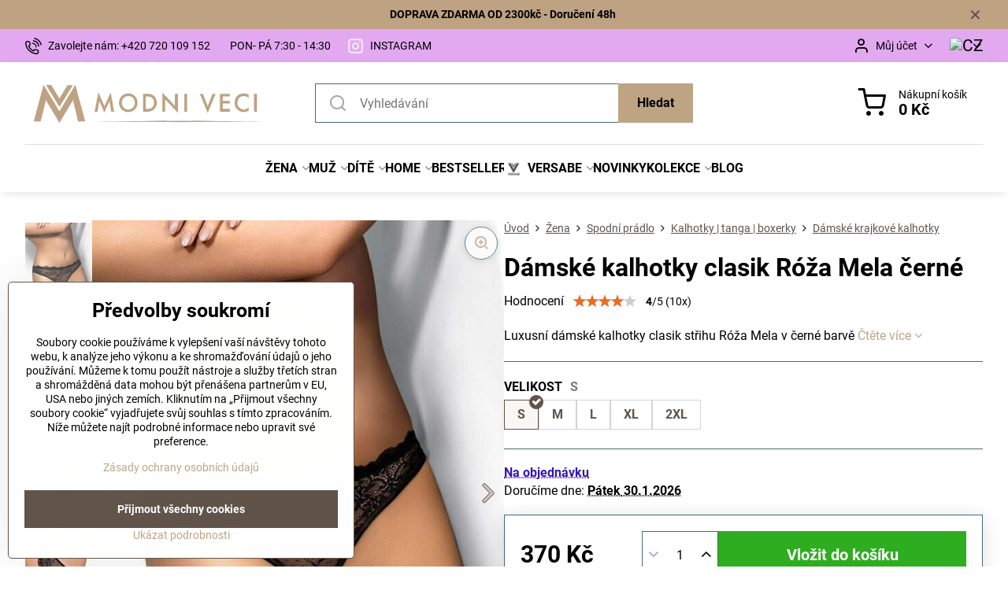

--- FILE ---
content_type: text/html; charset=UTF-8
request_url: https://www.modniveci.cz/p/11977/damske-kalhotky-clasik-roza-mela-cerne
body_size: 37827
content:

<!DOCTYPE html>
<html  data-lang-code="cz" lang="cs" class="no-js s1-hasHeader1 s1-hasFixedMenu" data-lssid="edf58688edb2">
    <head>
        <meta charset="utf-8">
        		<title>Dámské kalhotky clasik Róža Mela černé | ModniVeci.cz |Dodání 48h</title>
                    <meta name="description" content="Luxusní nová kolekce, dámské kalhotky, klasického střihu v černé barvě. Kalhotky jsou celokrajkové, průsvitné ze zadní i přední strany. Kalhotky jsou kvalitního materiálu. Bavlněná hygienická část pro ještě větší komfort vašeho těla. Tyto kalhotky jsou vhodné pod přiléhavé šaty. V naší nabídce najdeš i krajkovou podprsenku, můžeš si tak vyskládat set za skvělou cenu a překvapit tak svou polovičku.">
        		<meta name="viewport" content="width=device-width, initial-scale=1" />
		         
<script data-privacy-group="script">
var FloxSettings = {
'cartItems': {},'cartProducts': {},'cartType': "slider",'loginType': "slider",'regformType': "slider",'langVer': "" 
}; 
 
</script>
<script data-privacy-group="script">
FloxSettings.img_size = { 'min': "50x50",'small': "120x120",'medium': "440x440",'large': "800x800",'max': "1600x1600",'product_antn': "440x440",'product_detail': "800x800" };
</script>
    <template id="privacy_iframe_info">
    <div class="floxIframeBlockedInfo" data-func-text="Funkční" data-analytic-text="Analytické" data-ad-text="Marketingové" data-nosnippet="1">
    <div class="floxIframeBlockedInfo__common">
        <div class="likeH3">Externí obsah je blokován Volbami soukromí</div>
        <p>Přejete si načíst externí obsah?</p>
    </div>
    <div class="floxIframeBlockedInfo__youtube">
        <div class="likeH3">Videa Youtube jsou blokovány Volbami soukromí</div>
        <p>Přejete si načíst Youtube video?</p>
    </div>
    <div class="floxIframeBlockedInfo__buttons">
        <button class="button floxIframeBlockedInfo__once">Povolit jednou</button>
        <button class="button floxIframeBlockedInfo__always" >Povolit a zapamatovat - souhlas s druhem cookie: </button>
    </div>
    <a class="floxIframeBlockedLink__common" href=""><i class="fa fa-external-link"></i> Otevřít obsah v novém okně</a>
    <a class="floxIframeBlockedLink__youtube" href=""><i class="fa fa-external-link"></i> Otevřít video v novém okně</a>
</div>
</template>
<script type="text/javascript" data-privacy-group="script">
FloxSettings.options={},FloxSettings.options.MANDATORY=1,FloxSettings.options.FUNC=2,FloxSettings.options.ANALYTIC=4,FloxSettings.options.AD=8;
FloxSettings.options.fullConsent=15;FloxSettings.options.maxConsent=15;FloxSettings.options.consent=0,localStorage.getItem("floxConsent")&&(FloxSettings.options.consent=parseInt(localStorage.getItem("floxConsent")));FloxSettings.options.sync=1;FloxSettings.google_consent2_options={},FloxSettings.google_consent2_options.AD_DATA=1,FloxSettings.google_consent2_options.AD_PERSON=2;FloxSettings.google_consent2_options.consent=-1,localStorage.getItem("floxGoogleConsent2")&&(FloxSettings.google_consent2_options.consent=parseInt(localStorage.getItem("floxGoogleConsent2")));const privacyIsYoutubeUrl=function(e){return e.includes("youtube.com/embed")||e.includes("youtube-nocookie.com/embed")},privacyIsGMapsUrl=function(e){return e.includes("google.com/maps/embed")||/maps\.google\.[a-z]{2,3}\/maps/i.test(e)},privacyGetPrivacyGroup=function(e){var t="";if(e.getAttribute("data-privacy-group")?t=e.getAttribute("data-privacy-group"):e.closest("*[data-privacy-group]")&&(t=e.closest("*[data-privacy-group]").getAttribute("data-privacy-group")),"IFRAME"===e.tagName){let r=e.src||"";privacyIsYoutubeUrl(r)&&(e.setAttribute("data-privacy-group","func"),t="func"),privacyIsGMapsUrl(r)&&(e.setAttribute("data-privacy-group","func"),t="func")}return"regular"===t&&(t="script"),t},privacyBlockScriptNode=function(e){e.type="javascript/blocked";let t=function(r){"javascript/blocked"===e.getAttribute("type")&&r.preventDefault(),e.removeEventListener("beforescriptexecute",t)};e.addEventListener("beforescriptexecute",t)},privacyHandleScriptTag=function(e){let t=privacyGetPrivacyGroup(e);if(t){if("script"===t)return;"mandatory"===t||"func"===t&&FloxSettings.options.consent&FloxSettings.options.FUNC||"analytic"===t&&FloxSettings.options.consent&FloxSettings.options.ANALYTIC||"ad"===t&&FloxSettings.options.consent&FloxSettings.options.AD||privacyBlockScriptNode(e)}else FloxSettings.options.allow_unclassified||privacyBlockScriptNode(e)},privacyShowPlaceholder=function(e){let t=privacyGetPrivacyGroup(e);var r=document.querySelector("#privacy_iframe_info").content.cloneNode(!0),i=r.querySelector(".floxIframeBlockedInfo__always");i.textContent=i.textContent+r.firstElementChild.getAttribute("data-"+t+"-text"),r.firstElementChild.setAttribute("data-"+t,"1"),r.firstElementChild.removeAttribute("data-func-text"),r.firstElementChild.removeAttribute("data-analytic-text"),r.firstElementChild.removeAttribute("data-ad-text");let o=e.parentNode.classList.contains("blockYoutube");if(e.style.height){let a=e.style.height,c=e.style.width;e.setAttribute("data-privacy-style-height",a),r.firstElementChild.style.setProperty("--iframe-h",a),r.firstElementChild.style.setProperty("--iframe-w",c),e.style.height="0"}else if(e.getAttribute("height")){let n=e.getAttribute("height").replace("px",""),l=e.getAttribute("width").replace("px","");e.setAttribute("data-privacy-height",n),n.includes("%")?r.firstElementChild.style.setProperty("--iframe-h",n):r.firstElementChild.style.setProperty("--iframe-h",n+"px"),l.includes("%")?r.firstElementChild.style.setProperty("--iframe-w",l):r.firstElementChild.style.setProperty("--iframe-w",l+"px"),e.setAttribute("height",0)}else if(o&&e.parentNode.style.maxHeight){let s=e.parentNode.style.maxHeight,p=e.parentNode.style.maxWidth;r.firstElementChild.style.setProperty("--iframe-h",s),r.firstElementChild.style.setProperty("--iframe-w",p)}let u=e.getAttribute("data-privacy-src")||"";privacyIsYoutubeUrl(u)?(r.querySelector(".floxIframeBlockedInfo__common").remove(),r.querySelector(".floxIframeBlockedLink__common").remove(),r.querySelector(".floxIframeBlockedLink__youtube").setAttribute("href",u.replace("/embed/","/watch?v="))):u?(r.querySelector(".floxIframeBlockedInfo__youtube").remove(),r.querySelector(".floxIframeBlockedLink__youtube").remove(),r.querySelector(".floxIframeBlockedLink__common").setAttribute("href",u)):(r.querySelector(".floxIframeBlockedInfo__once").remove(),r.querySelector(".floxIframeBlockedInfo__youtube").remove(),r.querySelector(".floxIframeBlockedLink__youtube").remove(),r.querySelector(".floxIframeBlockedLink__common").remove(),r.querySelector(".floxIframeBlockedInfo__always").classList.add("floxIframeBlockedInfo__always--reload")),e.parentNode.insertBefore(r,e.nextSibling),o&&e.parentNode.classList.add("blockYoutube--blocked")},privacyHidePlaceholderIframe=function(e){var t=e.nextElementSibling;if(t&&t.classList.contains("floxIframeBlockedInfo")){let r=e.parentNode.classList.contains("blockYoutube");r&&e.parentNode.classList.remove("blockYoutube--blocked"),e.getAttribute("data-privacy-style-height")?e.style.height=e.getAttribute("data-privacy-style-height"):e.getAttribute("data-privacy-height")?e.setAttribute("height",e.getAttribute("data-privacy-height")):e.classList.contains("invisible")&&e.classList.remove("invisible"),t.remove()}},privacyBlockIframeNode=function(e){var t=e.src||"";""===t&&e.getAttribute("data-src")&&(t=e.getAttribute("data-src")),e.setAttribute("data-privacy-src",t),e.removeAttribute("src"),!e.classList.contains("floxNoPrivacyPlaceholder")&&(!e.style.width||parseInt(e.style.width)>200)&&(!e.getAttribute("width")||parseInt(e.getAttribute("width"))>200)&&(!e.style.height||parseInt(e.style.height)>200)&&(!e.getAttribute("height")||parseInt(e.getAttribute("height"))>200)&&(!e.style.display||"none"!==e.style.display)&&(!e.style.visibility||"hidden"!==e.style.visibility)&&privacyShowPlaceholder(e)},privacyHandleIframeTag=function(e){let t=privacyGetPrivacyGroup(e);if(t){if("script"===t||"mandatory"===t)return;if("func"===t&&FloxSettings.options.consent&FloxSettings.options.FUNC)return;if("analytic"===t&&FloxSettings.options.consent&FloxSettings.options.ANALYTIC||"ad"===t&&FloxSettings.options.consent&FloxSettings.options.AD)return;privacyBlockIframeNode(e)}else{if(FloxSettings.options.allow_unclassified)return;privacyBlockIframeNode(e)}},privacyHandleYoutubeGalleryItem=function(e){if(!(FloxSettings.options.consent&FloxSettings.options.FUNC)){var t=e.closest(".gallery").getAttribute("data-preview-height"),r=e.getElementsByTagName("img")[0],i=r.getAttribute("src").replace(t+"/"+t,"800/800");r.classList.contains("flox-lazy-load")&&(i=r.getAttribute("data-src").replace(t+"/"+t,"800/800")),e.setAttribute("data-href",e.getAttribute("href")),e.setAttribute("href",i),e.classList.replace("ytb","ytbNoConsent")}},privacyBlockPrivacyElementNode=function(e){e.classList.contains("floxPrivacyPlaceholder")?(privacyShowPlaceholder(e),e.classList.add("invisible")):e.style.display="none"},privacyHandlePrivacyElementNodes=function(e){let t=privacyGetPrivacyGroup(e);if(t){if("script"===t||"mandatory"===t)return;if("func"===t&&FloxSettings.options.consent&FloxSettings.options.FUNC)return;if("analytic"===t&&FloxSettings.options.consent&FloxSettings.options.ANALYTIC||"ad"===t&&FloxSettings.options.consent&FloxSettings.options.AD)return;privacyBlockPrivacyElementNode(e)}else{if(FloxSettings.options.allow_unclassified)return;privacyBlockPrivacyElementNode(e)}};function privacyLoadScriptAgain(e){var t=document.getElementsByTagName("head")[0],r=document.createElement("script");r.src=e.getAttribute("src"),t.appendChild(r),e.parentElement.removeChild(e)}function privacyExecuteScriptAgain(e){var t=document.getElementsByTagName("head")[0],r=document.createElement("script");r.textContent=e.textContent,t.appendChild(r),e.parentElement.removeChild(e)}function privacyEnableScripts(){document.querySelectorAll('script[type="javascript/blocked"]').forEach(e=>{let t=privacyGetPrivacyGroup(e);(FloxSettings.options.consent&FloxSettings.options.ANALYTIC&&t.includes("analytic")||FloxSettings.options.consent&FloxSettings.options.AD&&t.includes("ad")||FloxSettings.options.consent&FloxSettings.options.FUNC&&t.includes("func"))&&(e.getAttribute("src")?privacyLoadScriptAgain(e):privacyExecuteScriptAgain(e))})}function privacyEnableIframes(){document.querySelectorAll("iframe[data-privacy-src]").forEach(e=>{let t=privacyGetPrivacyGroup(e);if(!(FloxSettings.options.consent&FloxSettings.options.ANALYTIC&&t.includes("analytic")||FloxSettings.options.consent&FloxSettings.options.AD&&t.includes("ad")||FloxSettings.options.consent&FloxSettings.options.FUNC&&t.includes("func")))return;privacyHidePlaceholderIframe(e);let r=e.getAttribute("data-privacy-src");e.setAttribute("src",r),e.removeAttribute("data-privacy-src")})}function privacyEnableYoutubeGalleryItems(){FloxSettings.options.consent&FloxSettings.options.FUNC&&(document.querySelectorAll(".ytbNoConsent").forEach(e=>{e.setAttribute("href",e.getAttribute("data-href")),e.classList.replace("ytbNoConsent","ytb")}),"function"==typeof initGalleryPlugin&&initGalleryPlugin())}function privacyEnableBlockedContent(e,t){document.querySelectorAll(".floxCaptchaCont").length&&(e&FloxSettings.options.FUNC)!=(t&FloxSettings.options.FUNC)?window.location.reload():(privacyEnableScripts(),privacyEnableIframes(),privacyEnableYoutubeGalleryItems(),"function"==typeof FloxSettings.privacyEnableScriptsCustom&&FloxSettings.privacyEnableScriptsCustom())}
function privacyUpdateConsent(){ FloxSettings.ga4&&"function"==typeof gtag&&gtag("consent","update",{ad_storage:FloxSettings.options.consent&FloxSettings.options.AD?"granted":"denied",analytics_storage:FloxSettings.options.consent&FloxSettings.options.ANALYTIC?"granted":"denied",functionality_storage:FloxSettings.options.consent&FloxSettings.options.FUNC?"granted":"denied",personalization_storage:FloxSettings.options.consent&FloxSettings.options.FUNC?"granted":"denied",security_storage:FloxSettings.options.consent&FloxSettings.options.FUNC?"granted":"denied",ad_user_data:FloxSettings.google_consent2_options.consent>-1&&FloxSettings.google_consent2_options.consent&FloxSettings.google_consent2_options.AD_DATA?"granted":"denied",ad_personalization:FloxSettings.google_consent2_options.consent>-1&&FloxSettings.google_consent2_options.consent&FloxSettings.google_consent2_options.AD_PERSON?"granted":"denied"});FloxSettings.gtm&&(gtag("consent","update",{ad_storage:FloxSettings.options.consent&FloxSettings.options.AD?"granted":"denied",analytics_storage:FloxSettings.options.consent&FloxSettings.options.ANALYTIC?"granted":"denied",functionality_storage:FloxSettings.options.consent&FloxSettings.options.FUNC?"granted":"denied",personalization_storage:FloxSettings.options.consent&FloxSettings.options.FUNC?"granted":"denied",security_storage:FloxSettings.options.consent&FloxSettings.options.FUNC?"granted":"denied",ad_user_data:FloxSettings.google_consent2_options.consent>-1&&FloxSettings.google_consent2_options.consent&FloxSettings.google_consent2_options.AD_DATA?"granted":"denied",ad_personalization:FloxSettings.google_consent2_options.consent>-1&&FloxSettings.google_consent2_options.consent&FloxSettings.google_consent2_options.AD_PERSON?"granted":"denied"}),dataLayer.push({cookie_consent:{marketing:FloxSettings.options.consent&FloxSettings.options.AD?"granted":"denied",analytics:FloxSettings.options.consent&FloxSettings.options.ANALYTIC?"granted":"denied"},event:"cookie_consent"}));if(FloxSettings.sklik&&FloxSettings.sklik.active){var e={rtgId:FloxSettings.sklik.seznam_retargeting_id,consent:FloxSettings.options.consent&&FloxSettings.options.consent&FloxSettings.options.ANALYTIC?1:0};"category"===FloxSettings.sklik.pageType?(e.category=FloxSettings.sklik.category,e.pageType=FloxSettings.sklik.pageType):"offerdetail"===FloxSettings.sklik.pagetype&&(e.itemId=FloxSettings.sklik.itemId,e.pageType=FloxSettings.sklik.pageType),window.rc&&window.rc.retargetingHit&&window.rc.retargetingHit(e)}"function"==typeof loadCartFromLS&&"function"==typeof saveCartToLS&&(loadCartFromLS(),saveCartToLS());}
const observer=new MutationObserver(e=>{e.forEach(({addedNodes:e})=>{e.forEach(e=>{if(FloxSettings.options.consent!==FloxSettings.options.maxConsent){if(1===e.nodeType&&"SCRIPT"===e.tagName)return privacyHandleScriptTag(e);if(1===e.nodeType&&"IFRAME"===e.tagName)return privacyHandleIframeTag(e);if(1===e.nodeType&&"A"===e.tagName&&e.classList.contains("ytb"))return privacyHandleYoutubeGalleryItem(e);if(1===e.nodeType&&"SCRIPT"!==e.tagName&&"IFRAME"!==e.tagName&&e.classList.contains("floxPrivacyElement"))return privacyHandlePrivacyElementNodes(e)}1===e.nodeType&&(e.classList.contains("mainPrivacyModal")||e.classList.contains("mainPrivacyBar"))&&(FloxSettings.options.consent>0&&!FloxSettings.options.forceShow&&-1!==FloxSettings.google_consent2_options.consent?e.style.display="none":FloxSettings.options.consent>0&&-1===FloxSettings.google_consent2_options.consent?e.classList.add("hideBWConsentOptions"):-1!==FloxSettings.google_consent2_options.consent&&e.classList.add("hideGC2ConsentOptions"))})})});observer.observe(document.documentElement,{childList:!0,subtree:!0}),document.addEventListener("DOMContentLoaded",function(){observer.disconnect()});const createElementBackup=document.createElement;document.createElement=function(...e){if("script"!==e[0].toLowerCase())return createElementBackup.bind(document)(...e);let n=createElementBackup.bind(document)(...e);return n.setAttribute("data-privacy-group","script"),n};
</script>

<meta name="referrer" content="no-referrer-when-downgrade">


<link rel="canonical" href="https://www.modniveci.cz/p/11977/damske-kalhotky-clasik-roza-mela-cerne">
    

<meta property="og:title" content="Dámské kalhotky clasik Róža Mela černé | ModniVeci.cz">
<meta property="og:site_name" content="ModneVeci s.r.o.">

<meta property="og:url" content="https://www.modniveci.cz/p/11977/damske-kalhotky-clasik-roza-mela-cerne">
<meta property="og:description" content="Luxusní nová kolekce, dámské kalhotky, klasického střihu v černé barvě. Kalhotky jsou celokrajkové, průsvitné ze zadní i přední strany. Kalhotky jsou kvalitního materiálu. Bavlněná hygienická část pro ještě větší komfort vašeho těla. Tyto kalhotky jsou vhodné pod přiléhavé šaty. V naší nabídce najdeš i krajkovou podprsenku, můžeš si tak vyskládat set za skvělou cenu a překvapit tak svou polovičku.">

<meta name="twitter:card" content="summary_large_image">
<meta name="twitter:title" content="Dámské kalhotky clasik Róža Mela černé | ModniVeci.cz">
<meta name="twitter:description" content="Luxusní nová kolekce, dámské kalhotky, klasického střihu v černé barvě. Kalhotky jsou celokrajkové, průsvitné ze zadní i přední strany. Kalhotky jsou kvalitního materiálu. Bavlněná hygienická část pro ještě větší komfort vašeho těla. Tyto kalhotky jsou vhodné pod přiléhavé šaty. V naší nabídce najdeš i krajkovou podprsenku, můžeš si tak vyskládat set za skvělou cenu a překvapit tak svou polovičku.">

    <meta property="og:locale" content="cs_CZ">

        <meta property="og:type" content="product">
    <meta property="og:image" content="https://www.modniveci.cz/resize/e/1200/630/files/zena/bielizen/roza-poriadok-janka/mela/11-roza-mela-brief-back222022-03-01-16-32-15.jpg">  
    <meta name="twitter:image" content="https://www.modniveci.cz/resize/e/1200/630/files/zena/bielizen/roza-poriadok-janka/mela/11-roza-mela-brief-back222022-03-01-16-32-15.jpg">
    <link href="https://www.modniveci.cz/resize/e/440/440/files/zena/bielizen/roza-poriadok-janka/mela/11-roza-mela-brief-back222022-03-01-16-32-15.jpg" rel="previewimage">
<script data-privacy-group="script" type="application/ld+json">
{
    "@context": "https://schema.org",
    "@type": "WebPage",
    "name": "Dámské kalhotky clasik Róža Mela černé | ModniVeci.cz",
    "description": "Luxusní nová kolekce, dámské kalhotky, klasického střihu v černé barvě. Kalhotky jsou celokrajkové, průsvitné ze zadní i přední strany. Kalhotky jsou kvalitního materiálu. Bavlněná hygienická část pro ještě větší komfort vašeho těla. Tyto kalhotky jsou vhodné pod přiléhavé šaty. V naší nabídce najdeš i krajkovou podprsenku, můžeš si tak vyskládat set za skvělou cenu a překvapit tak svou polovičku.",
    "image": "https://www.modniveci.cz/resize/e/440/440/files/zena/bielizen/roza-poriadok-janka/mela/11-roza-mela-brief-back222022-03-01-16-32-15.jpg"}
</script>
<script data-privacy-group="script" type="application/ld+json">
{
   "@context": "https://schema.org",
    "@type": "Organization",
    "url": "https://modniveci.cz",
            "logo": "https://www.modniveci.cz/files/logo-na-novy-web/logo-plne-bez-prechodu/modni-veci-cz-logo-plne.png",
        "name": "ModneVeci s.r.o.",
    "description": "",
    "sameAs": ["https://www.facebook.com/modniveci.cz/","https://www.instagram.com/modniveci/"],
    "email": "info@modneveci.sk",
    "telephone": "+420 720 109 152",
    "address": {
        "@type": "PostalAddress",
        "streetAddress": "Veľký Lipník",
        "addressLocality": "Veľký Lipník",
        "addressCountry": "SK",
        "postalCode": "06533"
    }}
</script>  
<link rel="alternate" type="application/rss+xml" title="RSS feed pro www.modniveci.cz" href="/e/rss/news">

<link rel="dns-prefetch" href="https://www.biznisweb.sk">
<link rel="preconnect" href="https://www.biznisweb.sk/" crossorigin>
<style type="text/css">
        

@font-face {
  font-family: 'Montserrat';
  font-style: normal;
  font-display: swap;
  font-weight: 400;
  src: local(''),
       url('https://www.biznisweb.sk/templates/bw-fonts/montserrat-v25-latin-ext_latin-regular.woff2') format('woff2'),
       url('https://www.biznisweb.sk/templates/bw-fonts/montserrat-v25-latin-ext_latin-regular.woff') format('woff');
}


@font-face {
  font-family: 'Montserrat';
  font-style: normal;
  font-display: swap;
  font-weight: 700;
  src: local(''), 
       url('https://www.biznisweb.sk/templates/bw-fonts/montserrat-v25-latin-ext_latin-700.woff2') format('woff2'),
       url('https://www.biznisweb.sk/templates/bw-fonts/montserrat-v25-latin-ext_latin-700.woff') format('woff');
}

@font-face {
  font-family: 'Roboto';
  font-style: normal;
  font-display: swap;
  font-weight: 400;
  src: local(''),
       url('https://www.biznisweb.sk/templates/bw-fonts/roboto-v30-latin-ext_latin-regular.woff2') format('woff2'),
       url('https://www.biznisweb.sk/templates/bw-fonts/roboto-v30-latin-ext_latin-regular.woff') format('woff');
}


@font-face {
  font-family: 'Roboto';
  font-style: normal;
  font-display: swap;
  font-weight: 700;
  src: local(''),
       url('https://www.biznisweb.sk/templates/bw-fonts/roboto-v30-latin-ext_latin-700.woff2') format('woff2'),
       url('https://www.biznisweb.sk/templates/bw-fonts/roboto-v30-latin-ext_latin-700.woff') format('woff');
}
</style>

<link rel="preload" href="/erp-templates/skins/flat/universal/fonts/fontawesome-webfont.woff2" as="font" type="font/woff2" crossorigin>
<link href="/erp-templates/260119150444/universal.css" rel="stylesheet" type="text/css" media="all">  



<link rel="stylesheet" href="/templates/verona/style.css?v1769146381">

	

  
<script data-privacy-group="regular">
    window.dataLayer = window.dataLayer || [];
    function gtag(){ dataLayer.push(arguments); }
    if(FloxSettings.options) {
        if(FloxSettings.options.consent) {
          gtag('consent', 'default', {
              'ad_storage': (FloxSettings.options.consent & FloxSettings.options.AD)?'granted':'denied',
              'analytics_storage': (FloxSettings.options.consent & FloxSettings.options.ANALYTIC)?'granted':'denied',
              'functionality_storage': (FloxSettings.options.consent & FloxSettings.options.FUNC)?'granted':'denied',
              'personalization_storage': (FloxSettings.options.consent & FloxSettings.options.FUNC)?'granted':'denied',
              'security_storage': (FloxSettings.options.consent & FloxSettings.options.FUNC)?'granted':'denied',
              'ad_user_data': ((FloxSettings.google_consent2_options.consent > -1) && FloxSettings.google_consent2_options.consent & FloxSettings.google_consent2_options.AD_DATA)?'granted':'denied',
              'ad_personalization': ((FloxSettings.google_consent2_options.consent > -1) && FloxSettings.google_consent2_options.consent & FloxSettings.google_consent2_options.AD_PERSON)?'granted':'denied'              
          });
          dataLayer.push({ 'cookie_consent': {
            'marketing': (FloxSettings.options.consent & FloxSettings.options.AD)?'granted':'denied',
            'analytics': (FloxSettings.options.consent & FloxSettings.options.ANALYTIC)?'granted':'denied'
          } });
        } else {
          gtag('consent', 'default', {
              'ad_storage': 'denied',
              'analytics_storage': 'denied',
              'functionality_storage': 'denied',
              'personalization_storage': 'denied',
              'security_storage': 'denied',
              'ad_user_data': 'denied',
              'ad_personalization': 'denied'
          });      
          dataLayer.push({ 'cookie_consent': {
            'marketing': 'denied',
            'analytics': 'denied'
            } 
          });    
        }    
    }
    
    dataLayer.push({
        'pageType' : 'product',
        'value': '310',
        'currency': 'CZK',
        'contentIds': ["11977_2335"]
            });
 
    FloxSettings.currency = 'CZK';
    FloxSettings.gtm = { 'init': true, 'container_id': 'GTM-MX4S5GC', 'page_type': 'product' };
    </script>

    <!-- Google Tag Manager HEAD -->
<script data-privacy-group="regular">(function(w,d,s,l,i){w[l]=w[l]||[];w[l].push({'gtm.start':
new Date().getTime(),event:'gtm.js'});var f=d.getElementsByTagName(s)[0],
j=d.createElement(s),dl=l!='dataLayer'?'&l='+l:'';j.async=true;j.src=
'//www.googletagmanager.com/gtm.js?id='+i+dl;f.parentNode.insertBefore(j,f);
})(window,document,'script','dataLayer','GTM-MX4S5GC');</script>
 
<script data-privacy-group="mandatory">
    FloxSettings.trackerData = {
                    'cartIds': []
            };
    </script>    <!-- Global site tag (gtag.js) - Google Analytics -->
    <script async src="https://www.googletagmanager.com/gtag/js?id=G-V1M2TF9S9Y" data-privacy-group="regular"></script>    
    <script data-privacy-group="regular">
        window.dataLayer = window.dataLayer || [];
        function gtag(){ dataLayer.push(arguments); }
        if(FloxSettings.options) {
          if(FloxSettings.options.consent) {
            gtag('consent', 'default', {
              'ad_storage': (FloxSettings.options.consent & FloxSettings.options.AD)?'granted':'denied',
              'analytics_storage': (FloxSettings.options.consent & FloxSettings.options.ANALYTIC)?'granted':'denied',
              'functionality_storage': (FloxSettings.options.consent & FloxSettings.options.FUNC)?'granted':'denied',
              'personalization_storage': (FloxSettings.options.consent & FloxSettings.options.FUNC)?'granted':'denied',
              'security_storage': (FloxSettings.options.consent & FloxSettings.options.FUNC)?'granted':'denied',
              'ad_user_data': ((FloxSettings.google_consent2_options.consent > -1) && FloxSettings.google_consent2_options.consent & FloxSettings.google_consent2_options.AD_DATA)?'granted':'denied',
              'ad_personalization': ((FloxSettings.google_consent2_options.consent > -1) && FloxSettings.google_consent2_options.consent & FloxSettings.google_consent2_options.AD_PERSON)?'granted':'denied',
              'wait_for_update': 500
            });  
          } else {
            gtag('consent', 'default', {
              'ad_storage': 'denied',
              'analytics_storage': 'denied',
              'functionality_storage': 'denied',
              'personalization_storage': 'denied',
              'security_storage': 'denied',
              'ad_user_data': 'denied',
              'ad_personalization': 'denied',
              'wait_for_update': 500
            });  
          }
        }
        gtag('js', new Date());
     
        gtag('set', { 'currency': 'CZK' }); 
      
    

    FloxSettings.ga4 = 1;
    FloxSettings.gtagID = 'G-V1M2TF9S9Y';
    gtag('config', 'G-V1M2TF9S9Y',{  'groups': 'ga4' });   

  
    </script>   
<script data-privacy-group="ad">

(function(sm,a,rt,e,ma,il,i,ng){a._se=a._se||[];for(ng=0;ng<ma.length;ng++){i=sm.createElement(rt);
il=sm.getElementsByTagName(rt)[0];i.async=1;i.src=e+ma[ng]+'.js';il.parentNode.insertBefore(i,il);}})
(document,window,'script','https://app.smartemailing.cz/js/tracking/',['tracker']);

    
_se.push(['init', '087a5cce-6778-11ee-aad3-3cecef38fd8f' ]);

FloxSettings.se = { 'guid': '087a5cce-6778-11ee-aad3-3cecef38fd8f' };
</script>
 
    <link rel="shortcut icon" href="/files/strankagrafika/favicon.png">
    <link rel="icon" href="/files/strankagrafika/favicon.png?refresh" type="image/x-icon">

		<script data-privacy-group="script">
			FloxSettings.cartType = "same_page";
			FloxSettings.loginType = "custom";
			FloxSettings.regformType = "custom";
		</script>
												<style>
			:root {
				--s1-accentTransparent: #BEA48317;
				--s1-accentComplement: #000;
				--s1-maccentComplement: #fff;
				--s1-menuBgComplementTransparent: #000b;
				--s1-menuBgComplementTransparent2: #0002;
				--s1-menuBgComplement: #000;
				--s1-accentDark: #5f5241;
			}
		</style>

		</head>
<body class="s1-pt-product  topFilter">
    <!-- Facebook Pixel Code -->
<script type="text/javascript" data-privacy-group="ad">
!function(f,b,e,v,n,t,s){
    if(f.fbq)return;n=f.fbq=function(){
        n.callMethod? n.callMethod.apply(n,arguments):n.queue.push(arguments)
    };
    if(!f._fbq)f._fbq=n;
    n.push=n;n.loaded=!0;n.version='2.0';n.queue=[];t=b.createElement(e);t.async=!0;
    t.src=v;s=b.getElementsByTagName(e)[0];s.parentNode.insertBefore(t,s)
}
(window,document,'script','//connect.facebook.net/en_US/fbevents.js');

    var time = Date.now(),
        eventTime = Math.floor(time / 1000),
        eventId = "PW" + time;   

    fbq('init', '634863186970154');        
    //console.log('special FB init')
    fbq('track', 'PageView', { }, { 'eventID': eventId });
    FloxSettings.fb_conv = [];
 
    
    function getCookie(name) {
      var value = '; '+document.cookie;
      var parts = value.split('; '+name+'=');
      if (parts.length === 2) return parts.pop().split(';').shift();
      else return null;
    }    
    
    FloxSettings.fb_conv.push({ 
        "event_name": "PageView",
        "event_time": eventTime,
        "event_id": eventId, 
        "event_source_url": window.location.href,
        "action_source": "website",
        "user_data": {
            "fbp": getCookie('_fbp')
        }
    });
    
        
 FloxSettings.currency = 'CZK';FloxSettings.fbremarket = { 'init': true, 'apikey': '634863186970154' };        
</script>
<!-- End Facebook Pixel Code -->

    <noscript class="noprint">
        <div id="noscript">
            Javascript není prohlížečem podporován nebo je vypnutý. Pro zobrazení stránky tak, jak byla zamýšlena, použijte prohlížeč s podporou JavaScriptu.
            <br>Pomoc: <a href="https://www.enable-javascript.com/" target="_blank">Enable-Javascript.com</a>.
        </div>
    </noscript>
    
    <div class="oCont remodal-bg">
																								
								<aside class="s1-topInfo">
			<div class="iCont">
				<div class="s1-topInfo-close">✕</div>
						                            <div id="box-id-top_header_center" class="pagebox">
                     
                                                            <div  id="block-5874" class="blockText box blockTextRight">
                                <div class="userHTMLContent">
        
    <div class="free-shipping-banner"><strong>DOPRAVA ZDARMA OD 2300kč - Doručení 48h </strong></div>
</div>
	    </div>

                             
            </div> 
    
	
			</div>
		</aside>
	

	
	<section class="s1-headerTop s1-headerTop-style3 noprint">
		<div class="s1-cont flex ai-c">
							<div class="s1-headerTop-left">
					                        <div id="box-id-top_header_left" class="pagebox">
                                                        	<nav class="s1-topNav">
		<ul class="s1-topNav-items">
																				<li class="s1-topNav-item ">
						<a class="s1-topNav-link " href="tel:+420 720 109 152" >
															    <i class="navIcon navIconBWSet imgIcon50"><svg xmlns="http://www.w3.org/2000/svg" width="32.363" height="32.696" viewBox="0 0 32.363 32.696" fill="currentColor">
    <path d="M50.089,33.454a1.089,1.089,0,0,1-1.057-.818A16.444,16.444,0,0,0,36.816,20.8a1.085,1.085,0,1,1,.485-2.116A18.64,18.64,0,0,1,51.148,32.1a1.085,1.085,0,0,1-.789,1.319A1.146,1.146,0,0,1,50.089,33.454Z" transform="translate(-18.819 -18.652)"/>
    <path d="M45.271,36.015a1.091,1.091,0,0,1-1.08-.933,11.093,11.093,0,0,0-9.62-9.407,1.085,1.085,0,1,1,.271-2.153A13.276,13.276,0,0,1,46.353,34.778,1.086,1.086,0,0,1,45.425,36,1.151,1.151,0,0,1,45.271,36.015Z" transform="translate(-18.819 -18.652)"/>
    <path d="M40.16,37.721a1.088,1.088,0,0,1-1.091-1.085,5.871,5.871,0,0,0-5.884-5.846,1.085,1.085,0,1,1,0-2.17,8.051,8.051,0,0,1,8.067,8.016A1.089,1.089,0,0,1,40.16,37.721Z" transform="translate(-18.819 -18.652)"/>
    <path d="M40.781,51.348l-.179,0c-6.259-.15-21.417-6.59-21.781-21.646a4.416,4.416,0,0,1,4.195-4.873l1.667-.04c1.493-.022,4.368,1.1,4.478,5.638.1,4.086-1.181,4.893-1.953,5.009a1.073,1.073,0,0,1-.138.013l-.32.007a16.914,16.914,0,0,0,8.062,8.011l.007-.317a1.285,1.285,0,0,1,.012-.138c.118-.767.929-2.037,5.042-1.941,4.569.11,5.709,2.959,5.672,4.451l-.04,1.657a4.594,4.594,0,0,1-.661,2.126A4.425,4.425,0,0,1,40.781,51.348ZM24.763,26.956h-.027L23.069,27c-.491.022-2.123.281-2.066,2.651.352,14.5,15.42,19.427,19.652,19.528,2.388.091,2.645-1.564,2.668-2.063l.04-1.646c.018-.74-.7-2.161-3.542-2.229a6.37,6.37,0,0,0-2.828.344l-.005.2a1.988,1.988,0,0,1-.9,1.613,2.014,2.014,0,0,1-1.841.184,18.874,18.874,0,0,1-9.628-9.568,1.973,1.973,0,0,1,.186-1.828,2.006,2.006,0,0,1,1.622-.9l.2,0a6.306,6.306,0,0,0,.346-2.809C26.911,27.686,25.516,26.956,24.763,26.956Zm10.3,16.612h0Z" transform="translate(-18.819 -18.652)"/>
</svg>
</i>

														<span class="s1-topNav-linkText">Zavolejte nám: +420 720 109 152</span>
						</a>
					</li>
																								<li class="s1-topNav-item ">
						<a class="s1-topNav-link " href="/faq/kontaktujte-nas" >
														<span class="s1-topNav-linkText">PON- PÁ 7:30 - 14:30</span>
						</a>
					</li>
																								<li class="s1-topNav-item ">
						<a class="s1-topNav-link " href="https://www.instagram.com/modniveci/" >
															    <i class="navIcon navIconImg imgIcon50">
                    <img src="/resize/e/50/50/files/design/vianoce/ig-lista.png" alt="Ikona">            
            </i>

														<span class="s1-topNav-linkText">INSTAGRAM</span>
						</a>
					</li>
									</ul>
	</nav>

                             
            </div> 
    
				</div>
										<div class="s1-headerTop-right flex ml-a">
											<div class="s1-dropDown s1-loginDropdown">
	<a href="/e/login" class="s1-dropDown-toggler">
		<i class="s1-icon s1-icon-user s1-dropDown-icon" aria-hidden="true"></i>
		<span class="s1-dropDown-title">Můj účet</span>
		<i class="fa fa-angle-down s1-dropDown-arrow"></i>
	</a>
	<ul class="s1-dropDown-items">
				<li class="s1-dropDown-item">
			<a class="s1-dropDown-link" href="/e/login" data-remodal-target="s1-acc">
				<i class="s1-icon s1-icon-log-in s1-dropDown-icon"></i>
				<span class="s1-dropDown-title">Přihlásit se</span>
			</a>
		</li>
						<li class="s1-dropDown-item">
			<a class="s1-dropDown-link" href="/e/account/register">
				<i class="s1-icon s1-icon-user-plus s1-dropDown-icon"></i>
				<span class="s1-dropDown-title">Registrace</span>
			</a>
		</li>
    		</ul>
</div>

																	<div class="s1-flags s1-dropDown">
		<button class="s1-flags-currentLang s1-dropDown-toggler">
			<img class="s1-flag-img s1-dropDown-img" src="/erp/images/flags/flat/24/CZ.png" alt="CZ">
			<i class="fa fa-angle-down s1-dropDown-arrow"></i>
		</button>
		<ul class="s1-flags-dropDown s1-dropDown-items">
											<li class="s1-dropDown-item">
					<a class="s1-flags-lang s1-dropDown-link flag-sk" href="https://www.modneveci.sk/p/11977/:r">
						<img class="s1-flag-img s1-dropDown-img" src="/erp/images/flags/flat/24/SK.png" alt="SK">
											</a>
				</li>
				        					        									<li class="s1-dropDown-item">
					<a class="s1-flags-lang s1-dropDown-link flag-hu" href="https://www.divatosruhazat.hu/p/11977/:r">
						<img class="s1-flag-img s1-dropDown-img" src="/erp/images/flags/flat/24/HU.png" alt="HU">
											</a>
				</li>
				        									<li class="s1-dropDown-item">
					<a class="s1-flags-lang s1-dropDown-link flag-de" href="https://www.modischesachen.de/p/11977/:r">
						<img class="s1-flag-img s1-dropDown-img" src="/erp/images/flags/flat/24/DE.png" alt="DE">
											</a>
				</li>
				        			</ul>
	</div>

									</div>
					</div>
	</section>
<header class="s1-header s1-header-style1 s1-header-color2 noprint">
	<section class="s1-header-cont s1-cont flex">
		<div class="s1-header-logo">
							<a class="s1-imglogo" href="/"><img src="/files/logo-na-novy-web/logo-plne-bez-prechodu/modni-veci-cz-logo-plne.png" alt="Logo"></a>
					</div>
		<div class="s1-header-actions flex">
						<div class="s1-header-search">
				<!-- search activator -->
				<div class="s1-header-action m-hide">
					<a href="/e/search" title="Hledat" class="s1-header-actionLink s1-searchActivatorJS"><i class="s1-icon s1-icon-search"></i></a>
				</div>
					<form action="/e/search" method="get" class="siteSearchForm s1-topSearch-form">
		<div class="siteSearchCont s1-topSearch">
			<label class="s1-siteSearch-label flex">
				<i class="s1-icon s1-icon-search rm-hide"></i>
				<input data-pages="Stránky" data-products="Produkty" data-categories="Kategorie" data-news="Novinky" data-brands="Výrobce" class="siteSearchInput" id="s1-small-search" placeholder="Vyhledávání" name="word" type="text" value="">
				<button class="button" type="submit">Hledat</button>
			</label>
		</div>
	</form>

			</div>
			
												<!-- cart -->
			<div class="s1-headerCart-outer">
				            		<div class="s1-header-action s1-headerCart">
			<a class="s1-header-actionLink smallCart" href="/e/cart/index" title="Nákupní košík">
				<i class="s1-icon s1-icon-shopping-cart"></i>
				<span class="smallCartItems buttonCartInvisible invisible">0</span>
				<div class="s1-scText rl-hide">
					<span class="s1-scTitle">Nákupní košík</span>
					<span class="smallCartTotal smallCartPrice" data-pieces="0">0 Kč</span>
				</div>
			</a>
			<div id="s1-customSmallCartCont" class="s1-smallCart-wrapper"></div>
		</div>
    
			</div>
			<!-- menu -->
						<div class="s1-header-action l-hide">
				<button aria-label="Menu" class="s1-header-actionLink s1-menuActivatorJS"><i class="s1-icon s1-icon-menu"></i></button>
			</div>
					</div>
	</section>
		<div class="s1-menu-section ">
					<div class="s1-menu-overlay s1-menuActivatorJS l-hide"></div>
			<div class="s1-menu-wrapper">
				<div class="s1-menu-header l-hide">
					Menu
					<span class="s1-menuClose s1-menuActivatorJS">✕</span>
				</div>
				<div class="s1-menu-cont s1-cont">
											                        <div id="box-id-flox_main_menu" class="pagebox">
                                                        																																<nav class="s1-menu s1-menu-center ">
						<ul class="s1-menu-items">
														
																																																																																																
																			
																																																																																																															
											<li class="s1-menu-item  hasSubmenu s1-sub-group s1-sub-group-blockLinks submenuVisible">
							<a class="s1-menu-link select" href="/c/damske-obleceni-obuv-doplnky">
																<span>ŽENA</span>
								<i class="s1-menuChevron fa fa-angle-right"></i>							</a>
															<ul class="s1-submenu-items level-1">
								<li class="s1-submenu-item level-1 hasIcon hasSubmenu  ">
															<a class="s1-submenu-image rl-hide" href="/c/damske-obleceni-obuv-doplnky/obleceni">
						<img class="s1-submenu-img flox-lazy-load" data-src="/resize/e/100/100/files/design/rozcestniky-dizajn-lea/zena/saty.png" alt="Dámske oblečení | ModniVeci.cz" loading="lazy">
					</a>
										<a href="/c/damske-obleceni-obuv-doplnky/obleceni" class="s1-submenu-link ">
						<span>Oblečení</span>
						<i class="s1-menuChevron fa fa-angle-right l-hide"></i>					</a>
																		     
                                        																														<ul class="s1-submenu-items level-2">
								<li class="s1-submenu-item level-2    ">
															<a href="/c/damske-obleceni-obuv-doplnky/obleceni/damske-body" class="s1-submenu-link ">
						<span>Dámské body</span>
											</a>
									</li>
								<li class="s1-submenu-item level-2    ">
															<a href="/c/damske-obleceni-obuv-doplnky/obleceni/damska-tilka" class="s1-submenu-link ">
						<span>Dámská tílka</span>
											</a>
									</li>
								<li class="s1-submenu-item level-2    ">
															<a href="/c/damske-obleceni-obuv-doplnky/obleceni/damska-tricka-s-dlouhym-rukavem" class="s1-submenu-link ">
						<span>Dámská trička s dlouhým rukávem</span>
											</a>
									</li>
								<li class="s1-submenu-item level-2  hasSubmenu  ">
															<a href="/c/damske-obleceni-obuv-doplnky/obleceni/damska-tricka-s-kratkym-rukavem" class="s1-submenu-link ">
						<span>Dámská trička s krátkým rukávem</span>
						<i class="s1-menuChevron fa fa-angle-right l-hide"></i>					</a>
																		     
                                        														<ul class="s1-submenu-items level-3 l-hide">
								<li class="s1-submenu-item level-3    ">
															<a href="/c/damske-obleceni-obuv-doplnky/obleceni/damska-tricka-s-kratkym-rukavem/tricka-s-potiskem" class="s1-submenu-link ">
						<span>Trička s potiskem</span>
											</a>
									</li>
											</ul>
		    
															</li>
								<li class="s1-submenu-item level-2    ">
															<a href="/c/damske-obleceni-obuv-doplnky/obleceni/crop-top" class="s1-submenu-link ">
						<span>CROP TOP</span>
											</a>
									</li>
								<li class="s1-submenu-item level-2    ">
															<a href="/c/damske-obleceni-obuv-doplnky/obleceni/halenky-tricka-topy" class="s1-submenu-link ">
						<span>Dámské halenky</span>
											</a>
									</li>
								<li class="s1-submenu-item level-2  hasSubmenu  s1-hidden">
															<a href="/c/damske-obleceni-obuv-doplnky/obleceni/damske-kosile" class="s1-submenu-link ">
						<span>Dámské košile</span>
						<i class="s1-menuChevron fa fa-angle-right l-hide"></i>					</a>
																		     
                                        														<ul class="s1-submenu-items level-3 l-hide">
								<li class="s1-submenu-item level-3    ">
															<a href="/c/damske-obleceni-obuv-doplnky/obleceni/damske-kosile/volnocasove-kosile" class="s1-submenu-link ">
						<span>Volnočasové košile</span>
											</a>
									</li>
								<li class="s1-submenu-item level-3    ">
															<a href="/c/damske-obleceni-obuv-doplnky/obleceni/damske-kosile/kosile-versabe-s-dlouhym-rukavem" class="s1-submenu-link ">
						<span>Košile VERSABE s dlouhým rukávem</span>
											</a>
									</li>
											</ul>
		    
															</li>
								<li class="s1-submenu-item level-2  hasSubmenu  s1-hidden">
															<a href="/c/damske-obleceni-obuv-doplnky/obleceni/sukne" class="s1-submenu-link ">
						<span>Sukně</span>
						<i class="s1-menuChevron fa fa-angle-right l-hide"></i>					</a>
																		     
                                        														<ul class="s1-submenu-items level-3 l-hide">
								<li class="s1-submenu-item level-3    ">
															<a href="/c/damske-obleceni-obuv-doplnky/obleceni/sukne/a-ckove" class="s1-submenu-link ">
						<span>Dámské Á-čkové sukně</span>
											</a>
									</li>
								<li class="s1-submenu-item level-3    ">
															<a href="/c/damske-obleceni-obuv-doplnky/obleceni/sukne/pouzdrove" class="s1-submenu-link ">
						<span>Dámské pouzdrové sukně</span>
											</a>
									</li>
								<li class="s1-submenu-item level-3    ">
															<a href="/c/damske-obleceni-obuv-doplnky/obleceni/sukne/damske-letni-sukne" class="s1-submenu-link ">
						<span>Dámské letní sukně</span>
											</a>
									</li>
											</ul>
		    
															</li>
								<li class="s1-submenu-item level-2    s1-hidden">
															<a href="/c/damske-obleceni-obuv-doplnky/obleceni/sortky-damske" class="s1-submenu-link ">
						<span>Dámské šortky</span>
											</a>
									</li>
								<li class="s1-submenu-item level-2  hasSubmenu  s1-hidden">
															<a href="/c/damske-obleceni-obuv-doplnky/obleceni/saty" class="s1-submenu-link ">
						<span>Šaty</span>
						<i class="s1-menuChevron fa fa-angle-right l-hide"></i>					</a>
																		     
                                        														<ul class="s1-submenu-items level-3 l-hide">
								<li class="s1-submenu-item level-3    ">
															<a href="/c/damske-obleceni-obuv-doplnky/obleceni/saty/koktejlove-pouzdrove-saty" class="s1-submenu-link ">
						<span>Koktejlové | Pouzdrové šaty</span>
											</a>
									</li>
								<li class="s1-submenu-item level-3    ">
															<a href="/c/damske-obleceni-obuv-doplnky/obleceni/saty/vecerni-spolecenske-saty" class="s1-submenu-link ">
						<span>Večerní | Společenské šaty</span>
											</a>
									</li>
								<li class="s1-submenu-item level-3    ">
															<a href="/c/damske-obleceni-obuv-doplnky/obleceni/saty/a-ckove-saty-damske" class="s1-submenu-link ">
						<span>Á-čkové šaty</span>
											</a>
									</li>
								<li class="s1-submenu-item level-3    ">
															<a href="/c/damske-obleceni-obuv-doplnky/obleceni/saty/sportovni-saty" class="s1-submenu-link ">
						<span>Sportovní šaty</span>
											</a>
									</li>
								<li class="s1-submenu-item level-3    ">
															<a href="/c/damske-obleceni-obuv-doplnky/obleceni/saty/pletene-saty" class="s1-submenu-link ">
						<span>Pletené šaty</span>
											</a>
									</li>
								<li class="s1-submenu-item level-3    ">
															<a href="/c/damske-obleceni-obuv-doplnky/obleceni/saty/kosilove-saty" class="s1-submenu-link ">
						<span>Košilové šaty</span>
											</a>
									</li>
								<li class="s1-submenu-item level-3    ">
															<a href="/c/damske-obleceni-obuv-doplnky/obleceni/saty/letni-saty" class="s1-submenu-link ">
						<span>Letní šaty</span>
											</a>
									</li>
								<li class="s1-submenu-item level-3    ">
															<a href="/c/damske-obleceni-obuv-doplnky/obleceni/saty/saty-na-svatbu" class="s1-submenu-link ">
						<span>Šaty na svatbu</span>
											</a>
									</li>
								<li class="s1-submenu-item level-3    ">
															<a href="/c/damske-obleceni-obuv-doplnky/obleceni/saty/rolakove-saty" class="s1-submenu-link ">
						<span>Rolákové šaty</span>
											</a>
									</li>
								<li class="s1-submenu-item level-3    ">
															<a href="/c/damske-obleceni-obuv-doplnky/obleceni/saty/vyprodej" class="s1-submenu-link ">
						<span>Výprodej</span>
											</a>
									</li>
											</ul>
		    
															</li>
								<li class="s1-submenu-item level-2  hasSubmenu  s1-hidden">
															<a href="/c/damske-obleceni-obuv-doplnky/obleceni/svetry-pulovry-kardigany" class="s1-submenu-link ">
						<span>Svetry | Pulovry | Kardigany</span>
						<i class="s1-menuChevron fa fa-angle-right l-hide"></i>					</a>
																		     
                                        														<ul class="s1-submenu-items level-3 l-hide">
								<li class="s1-submenu-item level-3    ">
															<a href="/c/damske-obleceni-obuv-doplnky/obleceni/svetry-pulovry-kardigany/damske-svetre-pletene" class="s1-submenu-link ">
						<span>Dámské svetry</span>
											</a>
									</li>
								<li class="s1-submenu-item level-3    ">
															<a href="/c/damske-obleceni-obuv-doplnky/obleceni/svetry-pulovry-kardigany/pulovry-damske" class="s1-submenu-link ">
						<span>Dámské pulovry</span>
											</a>
									</li>
								<li class="s1-submenu-item level-3    ">
															<a href="/c/damske-obleceni-obuv-doplnky/obleceni/svetry-pulovry-kardigany/damske-kardigany" class="s1-submenu-link ">
						<span>Dámské kardigany</span>
											</a>
									</li>
								<li class="s1-submenu-item level-3    ">
															<a href="/c/damske-obleceni-obuv-doplnky/obleceni/svetry-pulovry-kardigany/damska-ponca" class="s1-submenu-link ">
						<span>Dámská ponča</span>
											</a>
									</li>
								<li class="s1-submenu-item level-3    ">
															<a href="/c/damske-obleceni-obuv-doplnky/obleceni/svetry-pulovry-kardigany/damske-rolaky" class="s1-submenu-link ">
						<span>Dámské roláky</span>
											</a>
									</li>
								<li class="s1-submenu-item level-3    ">
															<a href="/c/damske-obleceni-obuv-doplnky/obleceni/svetry-pulovry-kardigany/oversize-svetry" class="s1-submenu-link ">
						<span>Oversize svetry</span>
											</a>
									</li>
								<li class="s1-submenu-item level-3    ">
															<a href="/c/damske-obleceni-obuv-doplnky/obleceni/svetry-pulovry-kardigany/vanocni-svetry" class="s1-submenu-link ">
						<span>Vánoční svetry</span>
											</a>
									</li>
											</ul>
		    
															</li>
								<li class="s1-submenu-item level-2    s1-hidden">
															<a href="/c/damske-obleceni-obuv-doplnky/obleceni/damska-saka-blejzry" class="s1-submenu-link ">
						<span>Dámská saka a blejzry</span>
											</a>
									</li>
								<li class="s1-submenu-item level-2    s1-hidden">
															<a href="/c/damske-obleceni-obuv-doplnky/obleceni/damske-overaly" class="s1-submenu-link ">
						<span>Dámské overaly</span>
											</a>
									</li>
								<li class="s1-submenu-item level-2    s1-hidden">
															<a href="/c/damske-obleceni-obuv-doplnky/obleceni/damske-komplety" class="s1-submenu-link ">
						<span>Dámské komplety</span>
											</a>
									</li>
								<li class="s1-submenu-item level-2  hasSubmenu  s1-hidden">
															<a href="/c/damske-obleceni-obuv-doplnky/obleceni/damske-leginy" class="s1-submenu-link ">
						<span>Dámské legíny</span>
						<i class="s1-menuChevron fa fa-angle-right l-hide"></i>					</a>
																		     
                                        														<ul class="s1-submenu-items level-3 l-hide">
								<li class="s1-submenu-item level-3    ">
															<a href="/c/damske-obleceni-obuv-doplnky/obleceni/damske-leginy/kozenkove-leginy" class="s1-submenu-link ">
						<span>Koženkové legíny</span>
											</a>
									</li>
								<li class="s1-submenu-item level-3    ">
															<a href="/c/damske-obleceni-obuv-doplnky/obleceni/damske-leginy/vroubkovane-leginy" class="s1-submenu-link ">
						<span>Vroubkované legíny</span>
											</a>
									</li>
								<li class="s1-submenu-item level-3    ">
															<a href="/c/damske-obleceni-obuv-doplnky/obleceni/damske-leginy/hladke-leginy" class="s1-submenu-link ">
						<span>Hladké legíny</span>
											</a>
									</li>
								<li class="s1-submenu-item level-3    ">
															<a href="/c/damske-obleceni-obuv-doplnky/obleceni/damske-leginy/sportovni-leginy" class="s1-submenu-link ">
						<span>Sportovní legíny</span>
											</a>
									</li>
											</ul>
		    
															</li>
								<li class="s1-submenu-item level-2  hasSubmenu  s1-hidden">
															<a href="/c/damske-obleceni-obuv-doplnky/obleceni/damske-kalhoty-dziny-leginy" class="s1-submenu-link ">
						<span>Dámské kalhoty, Džíny </span>
						<i class="s1-menuChevron fa fa-angle-right l-hide"></i>					</a>
																		     
                                        														<ul class="s1-submenu-items level-3 l-hide">
								<li class="s1-submenu-item level-3    ">
															<a href="/c/damske-obleceni-obuv-doplnky/obleceni/damske-kalhoty-dziny-leginy/damske-dziny" class="s1-submenu-link ">
						<span>Dámské džíny</span>
											</a>
									</li>
								<li class="s1-submenu-item level-3    ">
															<a href="/c/damske-obleceni-obuv-doplnky/obleceni/damske-kalhoty-dziny-leginy/elegantni-damske-kalhoty" class="s1-submenu-link ">
						<span>Dámské kalhoty</span>
											</a>
									</li>
								<li class="s1-submenu-item level-3    ">
															<a href="/c/damske-obleceni-obuv-doplnky/obleceni/damske-kalhoty-dziny-leginy/letni-kalhoty" class="s1-submenu-link ">
						<span>Letní kalhoty</span>
											</a>
									</li>
											</ul>
		    
															</li>
								<li class="s1-submenu-item level-2    s1-hidden">
															<a href="/c/damske-obleceni-obuv-doplnky/obleceni/vesty-damske" class="s1-submenu-link ">
						<span>Dámské vesty</span>
											</a>
									</li>
								<li class="s1-submenu-item level-2  hasSubmenu  s1-hidden">
															<a href="/c/damske-obleceni-obuv-doplnky/obleceni/damske-kabaty-bundy" class="s1-submenu-link ">
						<span>Dámské kabáty | bundy</span>
						<i class="s1-menuChevron fa fa-angle-right l-hide"></i>					</a>
																		     
                                        														<ul class="s1-submenu-items level-3 l-hide">
								<li class="s1-submenu-item level-3    ">
															<a href="/c/damske-obleceni-obuv-doplnky/obleceni/damske-kabaty-bundy/damske-kabaty" class="s1-submenu-link ">
						<span>Dámské kabáty</span>
											</a>
									</li>
								<li class="s1-submenu-item level-3    ">
															<a href="/c/damske-obleceni-obuv-doplnky/obleceni/damske-kabaty-bundy/parky-damske-bundy" class="s1-submenu-link ">
						<span>Parky </span>
											</a>
									</li>
								<li class="s1-submenu-item level-3    ">
															<a href="/c/damske-obleceni-obuv-doplnky/obleceni/damske-kabaty-bundy/prechodne-bundy" class="s1-submenu-link ">
						<span>Přechodné bundy</span>
											</a>
									</li>
								<li class="s1-submenu-item level-3    ">
															<a href="/c/damske-obleceni-obuv-doplnky/obleceni/damske-kabaty-bundy/damske-bundy-zimni" class="s1-submenu-link ">
						<span>Zimní bundy</span>
											</a>
									</li>
											</ul>
		    
															</li>
								<li class="s1-submenu-item level-2    s1-hidden">
															<a href="/c/damske-obleceni-obuv-doplnky/obleceni/bundy-kozichy-vesty-z-prave-kozesiny" class="s1-submenu-link ">
						<span>Bundy | Kožichy | Vesty z pravé kožešiny</span>
											</a>
									</li>
								<li class="s1-submenu-item level-2    s1-hidden">
															<a href="/c/damske-obleceni-obuv-doplnky/obleceni/teplaky-damske" class="s1-submenu-link ">
						<span>Dámské tepláky</span>
											</a>
									</li>
								<li class="s1-submenu-item level-2    s1-hidden">
															<a href="/c/damske-obleceni-obuv-doplnky/obleceni/damske-teplakove-soupravy" class="s1-submenu-link ">
						<span>Dámské teplákové soupravy</span>
											</a>
									</li>
								<li class="s1-submenu-item level-2    s1-hidden">
															<a href="/c/damske-obleceni-obuv-doplnky/obleceni/damske-mikiny-teplaky-soupravy" class="s1-submenu-link ">
						<span>Dámské mikiny</span>
											</a>
									</li>
								<li class="s1-submenu-item level-2  hasSubmenu  s1-hidden">
															<a href="/c/damske-obleceni-obuv-doplnky/obleceni/tehotenske-obleceni" class="s1-submenu-link ">
						<span>Těhotenské oblečení</span>
						<i class="s1-menuChevron fa fa-angle-right l-hide"></i>					</a>
																		     
                                        														<ul class="s1-submenu-items level-3 l-hide">
								<li class="s1-submenu-item level-3    ">
															<a href="/c/damske-obleceni-obuv-doplnky/obleceni/tehotenske-obleceni/tehotenske-kosile" class="s1-submenu-link ">
						<span>Těhotenské košile</span>
											</a>
									</li>
								<li class="s1-submenu-item level-3    ">
															<a href="/c/damske-obleceni-obuv-doplnky/obleceni/tehotenske-obleceni/tehotenske-kalhoty" class="s1-submenu-link ">
						<span>Těhotenské kalhoty</span>
											</a>
									</li>
								<li class="s1-submenu-item level-3    ">
															<a href="/c/damske-obleceni-obuv-doplnky/obleceni/tehotenske-obleceni/tehotenska-tricka" class="s1-submenu-link ">
						<span>Těhotenská trička</span>
											</a>
									</li>
								<li class="s1-submenu-item level-3    ">
															<a href="/c/damske-obleceni-obuv-doplnky/obleceni/tehotenske-obleceni/svetry-pro-tehotne" class="s1-submenu-link ">
						<span>Svetry pro těhotné</span>
											</a>
									</li>
								<li class="s1-submenu-item level-3    ">
															<a href="/c/damske-obleceni-obuv-doplnky/obleceni/tehotenske-obleceni/tehotenske-saty" class="s1-submenu-link ">
						<span>Těhotenské šaty</span>
											</a>
									</li>
								<li class="s1-submenu-item level-3    ">
															<a href="/c/damske-obleceni-obuv-doplnky/obleceni/tehotenske-obleceni/tehotenske-mikiny" class="s1-submenu-link ">
						<span>Těhotenské mikiny</span>
											</a>
									</li>
											</ul>
		    
															</li>
												<li class="s1-submenu-item level-2 s1-submenu-showmore rl-hide">
					<a class="s1-submenu-link s1-submenu-linkShowmore" href="/c/damske-obleceni-obuv-doplnky/obleceni">Další kategorie <i class="fa fa-angle-right" aria-hidden="true"></i></a>
				</li>
							</ul>
		    
															</li>
								<li class="s1-submenu-item level-1 hasIcon hasSubmenu submenuVisible ">
															<a class="s1-submenu-image rl-hide" href="/c/damske-obleceni-obuv-doplnky/spodni-pradlo">
						<img class="s1-submenu-img flox-lazy-load" data-src="/resize/e/100/100/files/design/rozcestniky-dizajn-lea/zena/spodne-pradlo-damske.png" alt="Spodní prádlo | ModniVeci.cz" loading="lazy">
					</a>
										<a href="/c/damske-obleceni-obuv-doplnky/spodni-pradlo" class="s1-submenu-link select">
						<span>Spodní prádlo</span>
						<i class="s1-menuChevron fa fa-angle-right l-hide"></i>					</a>
																		     
                                        																														<ul class="s1-submenu-items level-2">
								<li class="s1-submenu-item level-2  hasSubmenu  ">
															<a href="/c/damske-obleceni-obuv-doplnky/spodni-pradlo/podprsenky" class="s1-submenu-link ">
						<span>Podprsenky</span>
						<i class="s1-menuChevron fa fa-angle-right l-hide"></i>					</a>
																		     
                                        														<ul class="s1-submenu-items level-3 l-hide">
								<li class="s1-submenu-item level-3    ">
															<a href="/c/damske-obleceni-obuv-doplnky/spodni-pradlo/podprsenky/bralette" class="s1-submenu-link ">
						<span>Bralette</span>
											</a>
									</li>
								<li class="s1-submenu-item level-3    ">
															<a href="/c/damske-obleceni-obuv-doplnky/spodni-pradlo/podprsenky/push-up" class="s1-submenu-link ">
						<span>PUSH-UP</span>
											</a>
									</li>
								<li class="s1-submenu-item level-3    ">
															<a href="/c/damske-obleceni-obuv-doplnky/spodni-pradlo/podprsenky/krajkovane" class="s1-submenu-link ">
						<span>Krajkované</span>
											</a>
									</li>
								<li class="s1-submenu-item level-3    ">
															<a href="/c/damske-obleceni-obuv-doplnky/spodni-pradlo/podprsenky/vyztuzene" class="s1-submenu-link ">
						<span>Vyztužené</span>
											</a>
									</li>
								<li class="s1-submenu-item level-3    ">
															<a href="/c/damske-obleceni-obuv-doplnky/spodni-pradlo/podprsenky/polovyztuzene" class="s1-submenu-link ">
						<span>Polovyztužené</span>
											</a>
									</li>
								<li class="s1-submenu-item level-3    ">
															<a href="/c/damske-obleceni-obuv-doplnky/spodni-pradlo/podprsenky/basic" class="s1-submenu-link ">
						<span>Basic</span>
											</a>
									</li>
								<li class="s1-submenu-item level-3    ">
															<a href="/c/damske-obleceni-obuv-doplnky/spodni-pradlo/podprsenky/sportovni" class="s1-submenu-link ">
						<span>Sportovní</span>
											</a>
									</li>
								<li class="s1-submenu-item level-3    ">
															<a href="/c/damske-obleceni-obuv-doplnky/spodni-pradlo/podprsenky/svatebni" class="s1-submenu-link ">
						<span>Svatební</span>
											</a>
									</li>
								<li class="s1-submenu-item level-3    ">
															<a href="/c/damske-obleceni-obuv-doplnky/spodni-pradlo/podprsenky/pro-silikonove-prsa" class="s1-submenu-link ">
						<span>Pro silikonová prsa</span>
											</a>
									</li>
											</ul>
		    
															</li>
								<li class="s1-submenu-item level-2    ">
															<a href="/c/damske-obleceni-obuv-doplnky/spodni-pradlo/podprsenky-pro-velka-prsa" class="s1-submenu-link ">
						<span>Podprsenky pro velká prsa</span>
											</a>
									</li>
								<li class="s1-submenu-item level-2  hasSubmenu submenuVisible ">
															<a href="/c/damske-obleceni-obuv-doplnky/spodni-pradlo/kalhotky-tanga-boxerky" class="s1-submenu-link select">
						<span>Kalhotky | tanga | boxerky</span>
						<i class="s1-menuChevron fa fa-angle-right l-hide"></i>					</a>
																		     
                                        														<ul class="s1-submenu-items level-3 l-hide">
								<li class="s1-submenu-item level-3    ">
															<a href="/c/damske-obleceni-obuv-doplnky/spodni-pradlo/kalhotky-tanga-boxerky/damske-klasicke-kalhotky" class="s1-submenu-link ">
						<span>Dámské klasické kalhotky</span>
											</a>
									</li>
								<li class="s1-submenu-item level-3    ">
															<a href="/c/damske-obleceni-obuv-doplnky/spodni-pradlo/kalhotky-tanga-boxerky/kalhotky-s-vysokym-pasem" class="s1-submenu-link ">
						<span>Kalhotky s vysokým pasem</span>
											</a>
									</li>
								<li class="s1-submenu-item level-3    ">
															<a href="/c/damske-obleceni-obuv-doplnky/spodni-pradlo/kalhotky-tanga-boxerky/damske-tanga-kalhotky" class="s1-submenu-link ">
						<span>Dámské tanga kalhotky</span>
											</a>
									</li>
								<li class="s1-submenu-item level-3    ">
															<a href="/c/damske-obleceni-obuv-doplnky/spodni-pradlo/kalhotky-tanga-boxerky/damske-brazilkove-kalhotky" class="s1-submenu-link ">
						<span>Dámské brazilkové kalhotky</span>
											</a>
									</li>
								<li class="s1-submenu-item level-3    ">
															<a href="/c/damske-obleceni-obuv-doplnky/spodni-pradlo/kalhotky-tanga-boxerky/damske-boxerkove-kalhotky" class="s1-submenu-link ">
						<span>Dámské boxerkové kalhotky</span>
											</a>
									</li>
								<li class="s1-submenu-item level-3   submenuVisible ">
															<a href="/c/damske-obleceni-obuv-doplnky/spodni-pradlo/kalhotky-tanga-boxerky/damske-krajkove-kalhotky" class="s1-submenu-link select">
						<span>Dámské krajkové kalhotky</span>
											</a>
									</li>
								<li class="s1-submenu-item level-3    ">
															<a href="/c/damske-obleceni-obuv-doplnky/spodni-pradlo/kalhotky-tanga-boxerky/damske-eroticke-kalhotky" class="s1-submenu-link ">
						<span>Dámské erotické kalhotky</span>
											</a>
									</li>
								<li class="s1-submenu-item level-3    ">
															<a href="/c/damske-obleceni-obuv-doplnky/spodni-pradlo/kalhotky-tanga-boxerky/vyprodej" class="s1-submenu-link ">
						<span>Výprodej</span>
											</a>
									</li>
											</ul>
		    
															</li>
								<li class="s1-submenu-item level-2    ">
															<a href="/c/damske-obleceni-obuv-doplnky/spodni-pradlo/podvazkovy-pas" class="s1-submenu-link ">
						<span>Podvazkový pás</span>
											</a>
									</li>
								<li class="s1-submenu-item level-2  hasSubmenu  ">
															<a href="/c/damske-obleceni-obuv-doplnky/spodni-pradlo/eroticke-spodni-pradlo" class="s1-submenu-link ">
						<span> Erotické spodní prádlo</span>
						<i class="s1-menuChevron fa fa-angle-right l-hide"></i>					</a>
																		     
                                        														<ul class="s1-submenu-items level-3 l-hide">
								<li class="s1-submenu-item level-3    ">
															<a href="/c/damske-obleceni-obuv-doplnky/spodni-pradlo/eroticke-spodni-pradlo/nocni-kosilky" class="s1-submenu-link ">
						<span>Noční košilky</span>
											</a>
									</li>
								<li class="s1-submenu-item level-3    ">
															<a href="/c/damske-obleceni-obuv-doplnky/spodni-pradlo/eroticke-spodni-pradlo/eroticke-body-bodystocking" class="s1-submenu-link ">
						<span>Erotické body | bodystocking</span>
											</a>
									</li>
								<li class="s1-submenu-item level-3    ">
															<a href="/c/damske-obleceni-obuv-doplnky/spodni-pradlo/eroticke-spodni-pradlo/eroticke-kostymy" class="s1-submenu-link ">
						<span>Erotické kostýmy</span>
											</a>
									</li>
								<li class="s1-submenu-item level-3    ">
															<a href="/c/damske-obleceni-obuv-doplnky/spodni-pradlo/eroticke-spodni-pradlo/damske-zupany" class="s1-submenu-link ">
						<span>Dámské župany</span>
											</a>
									</li>
								<li class="s1-submenu-item level-3    ">
															<a href="/c/damske-obleceni-obuv-doplnky/spodni-pradlo/eroticke-spodni-pradlo/korzety" class="s1-submenu-link ">
						<span>Erotické dámské korzety</span>
											</a>
									</li>
								<li class="s1-submenu-item level-3    ">
															<a href="/c/damske-obleceni-obuv-doplnky/spodni-pradlo/eroticke-spodni-pradlo/eroticke-sety" class="s1-submenu-link ">
						<span>Erotické sety</span>
											</a>
									</li>
											</ul>
		    
															</li>
								<li class="s1-submenu-item level-2  hasSubmenu  ">
															<a href="/c/damske-obleceni-obuv-doplnky/spodni-pradlo/damske-ponozky" class="s1-submenu-link ">
						<span>Dámské ponožky</span>
						<i class="s1-menuChevron fa fa-angle-right l-hide"></i>					</a>
																		     
                                        														<ul class="s1-submenu-items level-3 l-hide">
								<li class="s1-submenu-item level-3    ">
															<a href="/c/damske-obleceni-obuv-doplnky/spodni-pradlo/damske-ponozky/nadkolenky" class="s1-submenu-link ">
						<span>Nadkolenky</span>
											</a>
									</li>
								<li class="s1-submenu-item level-3    ">
															<a href="/c/damske-obleceni-obuv-doplnky/spodni-pradlo/damske-ponozky/termo-ponozky" class="s1-submenu-link ">
						<span>Termo ponožky</span>
											</a>
									</li>
								<li class="s1-submenu-item level-3    ">
															<a href="/c/damske-obleceni-obuv-doplnky/spodni-pradlo/damske-ponozky/bavlnene-ponozky" class="s1-submenu-link ">
						<span>Bavlněné ponožky</span>
											</a>
									</li>
								<li class="s1-submenu-item level-3    ">
															<a href="/c/damske-obleceni-obuv-doplnky/spodni-pradlo/damske-ponozky/termo-ponozky-z-alpaky" class="s1-submenu-link ">
						<span>Termo ponožky z alpaky</span>
											</a>
									</li>
											</ul>
		    
															</li>
								<li class="s1-submenu-item level-2    s1-hidden">
															<a href="/c/damske-obleceni-obuv-doplnky/spodni-pradlo/doplnky" class="s1-submenu-link ">
						<span>Doplňky</span>
											</a>
									</li>
								<li class="s1-submenu-item level-2  hasSubmenu  s1-hidden">
															<a href="/c/damske-obleceni-obuv-doplnky/spodni-pradlo/puncochove-zbozi" class="s1-submenu-link ">
						<span>Punčochové zboží</span>
						<i class="s1-menuChevron fa fa-angle-right l-hide"></i>					</a>
																		     
                                        														<ul class="s1-submenu-items level-3 l-hide">
								<li class="s1-submenu-item level-3    ">
															<a href="/c/damske-obleceni-obuv-doplnky/spodni-pradlo/puncochove-zbozi/silonky" class="s1-submenu-link ">
						<span>Silonky</span>
											</a>
									</li>
								<li class="s1-submenu-item level-3    ">
															<a href="/c/damske-obleceni-obuv-doplnky/spodni-pradlo/puncochove-zbozi/puncochy" class="s1-submenu-link ">
						<span>Punčochy</span>
											</a>
									</li>
								<li class="s1-submenu-item level-3    ">
															<a href="/c/damske-obleceni-obuv-doplnky/spodni-pradlo/puncochove-zbozi/samodrzky" class="s1-submenu-link ">
						<span>Samodržky</span>
											</a>
									</li>
											</ul>
		    
															</li>
								<li class="s1-submenu-item level-2  hasSubmenu  s1-hidden">
															<a href="/c/damske-obleceni-obuv-doplnky/spodni-pradlo/damska-pyzama" class="s1-submenu-link ">
						<span>Dámská pyžama</span>
						<i class="s1-menuChevron fa fa-angle-right l-hide"></i>					</a>
																		     
                                        														<ul class="s1-submenu-items level-3 l-hide">
								<li class="s1-submenu-item level-3    ">
															<a href="/c/damske-obleceni-obuv-doplnky/spodni-pradlo/damska-pyzama/damske-nocni-kosile" class="s1-submenu-link ">
						<span>Dámské noční košile</span>
											</a>
									</li>
								<li class="s1-submenu-item level-3    ">
															<a href="/c/damske-obleceni-obuv-doplnky/spodni-pradlo/damska-pyzama/damska-satenova-pyzama" class="s1-submenu-link ">
						<span>Dámská saténová pyžama</span>
											</a>
									</li>
								<li class="s1-submenu-item level-3    ">
															<a href="/c/damske-obleceni-obuv-doplnky/spodni-pradlo/damska-pyzama/damska-dlouha-pyzama" class="s1-submenu-link ">
						<span>Dámská dlouhá pyžama</span>
											</a>
									</li>
								<li class="s1-submenu-item level-3    ">
															<a href="/c/damske-obleceni-obuv-doplnky/spodni-pradlo/damska-pyzama/damska-kratka-pyzama" class="s1-submenu-link ">
						<span>Dámská krátká pyžama </span>
											</a>
									</li>
											</ul>
		    
															</li>
								<li class="s1-submenu-item level-2    s1-hidden">
															<a href="/c/damske-obleceni-obuv-doplnky/spodni-pradlo/vyprodej" class="s1-submenu-link ">
						<span>Výprodej</span>
											</a>
									</li>
												<li class="s1-submenu-item level-2 s1-submenu-showmore rl-hide">
					<a class="s1-submenu-link s1-submenu-linkShowmore" href="/c/damske-obleceni-obuv-doplnky/spodni-pradlo">Další kategorie <i class="fa fa-angle-right" aria-hidden="true"></i></a>
				</li>
							</ul>
		    
															</li>
								<li class="s1-submenu-item level-1 hasIcon hasSubmenu  ">
															<a class="s1-submenu-image rl-hide" href="/c/damske-obleceni-obuv-doplnky/plavky">
						<img class="s1-submenu-img flox-lazy-load" data-src="/resize/e/100/100/files/design/rozcestniky-dizajn-lea/zena/plavky.png" alt="Plavky | ModniVeci.cz" loading="lazy">
					</a>
										<a href="/c/damske-obleceni-obuv-doplnky/plavky" class="s1-submenu-link ">
						<span>Plavky</span>
						<i class="s1-menuChevron fa fa-angle-right l-hide"></i>					</a>
																		     
                                        																														<ul class="s1-submenu-items level-2">
								<li class="s1-submenu-item level-2    ">
															<a href="/c/damske-obleceni-obuv-doplnky/plavky/jednodilne-plavky" class="s1-submenu-link ">
						<span>Jednodílné plavky</span>
											</a>
									</li>
								<li class="s1-submenu-item level-2  hasSubmenu  ">
															<a href="/c/damske-obleceni-obuv-doplnky/plavky/dvoudilne-plavky" class="s1-submenu-link ">
						<span>Dvoudílné plavky </span>
						<i class="s1-menuChevron fa fa-angle-right l-hide"></i>					</a>
																		     
                                        														<ul class="s1-submenu-items level-3 l-hide">
								<li class="s1-submenu-item level-3    ">
															<a href="/c/damske-obleceni-obuv-doplnky/plavky/dvoudilne-plavky/velikostni-tabulka-pro-plavky" class="s1-submenu-link ">
						<span>Velikostní tabulka pro plavky</span>
											</a>
									</li>
								<li class="s1-submenu-item level-3    ">
															<a href="/c/damske-obleceni-obuv-doplnky/plavky/dvoudilne-plavky/kalkulacka-na-vypocet-velikosti-plavek" class="s1-submenu-link ">
						<span>Kalkulačka na výpočet velikostí plavek </span>
											</a>
									</li>
											</ul>
		    
															</li>
								<li class="s1-submenu-item level-2  hasSubmenu  ">
															<a href="/c/damske-obleceni-obuv-doplnky/plavky/dvoudilne-damske-plavky-bikiny" class="s1-submenu-link ">
						<span>Bikiny</span>
						<i class="s1-menuChevron fa fa-angle-right l-hide"></i>					</a>
																		     
                                        														<ul class="s1-submenu-items level-3 l-hide">
								<li class="s1-submenu-item level-3    ">
															<a href="/c/damske-obleceni-obuv-doplnky/plavky/dvoudilne-damske-plavky-bikiny/velikostni-tabulka-pro-plavky" class="s1-submenu-link ">
						<span>Velikostní tabulka pro plavky</span>
											</a>
									</li>
								<li class="s1-submenu-item level-3    ">
															<a href="/c/damske-obleceni-obuv-doplnky/plavky/dvoudilne-damske-plavky-bikiny/kalkulacka-na-vypocet-velikosti-plavek" class="s1-submenu-link ">
						<span>Kalkulačka na výpočet velikostí plavek </span>
											</a>
									</li>
											</ul>
		    
															</li>
								<li class="s1-submenu-item level-2    ">
															<a href="/c/damske-obleceni-obuv-doplnky/plavky/podprsenky-k-plavkam" class="s1-submenu-link ">
						<span>Podprsenky k plavkám</span>
											</a>
									</li>
								<li class="s1-submenu-item level-2  hasSubmenu  ">
															<a href="/c/damske-obleceni-obuv-doplnky/plavky/spodni-dily-plavek" class="s1-submenu-link ">
						<span>Spodní díly plavek</span>
						<i class="s1-menuChevron fa fa-angle-right l-hide"></i>					</a>
																		     
                                        														<ul class="s1-submenu-items level-3 l-hide">
								<li class="s1-submenu-item level-3    ">
															<a href="/c/damske-obleceni-obuv-doplnky/plavky/spodni-dily-plavek/velikostni-tabulka-pro-plavkove-kalhotky" class="s1-submenu-link ">
						<span>Velikostní tabulka pro plavkové kalhotky</span>
											</a>
									</li>
											</ul>
		    
															</li>
								<li class="s1-submenu-item level-2  hasSubmenu  ">
															<a href="/c/damske-obleceni-obuv-doplnky/plavky/brazilky" class="s1-submenu-link ">
						<span>Brazilky</span>
						<i class="s1-menuChevron fa fa-angle-right l-hide"></i>					</a>
																		     
                                        														<ul class="s1-submenu-items level-3 l-hide">
								<li class="s1-submenu-item level-3    ">
															<a href="/c/damske-obleceni-obuv-doplnky/plavky/brazilky/velikostni-tabulka-pro-spodni-dily-plavek" class="s1-submenu-link ">
						<span>Velikostní tabulka pro spodní díly plavek</span>
											</a>
									</li>
											</ul>
		    
															</li>
								<li class="s1-submenu-item level-2    s1-hidden">
															<a href="/c/damske-obleceni-obuv-doplnky/plavky/velikostni-tabulka-pro-plavky" class="s1-submenu-link ">
						<span>Velikostní tabulka pro plavky</span>
											</a>
									</li>
												<li class="s1-submenu-item level-2 s1-submenu-showmore rl-hide">
					<a class="s1-submenu-link s1-submenu-linkShowmore" href="/c/damske-obleceni-obuv-doplnky/plavky">Další kategorie <i class="fa fa-angle-right" aria-hidden="true"></i></a>
				</li>
							</ul>
		    
															</li>
								<li class="s1-submenu-item level-1 hasIcon hasSubmenu  ">
															<a class="s1-submenu-image rl-hide" href="/c/damske-obleceni-obuv-doplnky/plazove-obleceni-a-doplnky">
						<img class="s1-submenu-img flox-lazy-load" data-src="/resize/e/100/100/files/design/rozcestniky-dizajn-lea/zena/plavky/s---iaty-k-plavkam.png" alt="Plážové oblečení a doplňky | ModniVeci.cz" loading="lazy">
					</a>
										<a href="/c/damske-obleceni-obuv-doplnky/plazove-obleceni-a-doplnky" class="s1-submenu-link ">
						<span>Plážové oblečení a doplňky</span>
						<i class="s1-menuChevron fa fa-angle-right l-hide"></i>					</a>
																		     
                                        																														<ul class="s1-submenu-items level-2">
								<li class="s1-submenu-item level-2    ">
															<a href="/c/damske-obleceni-obuv-doplnky/plazove-obleceni-a-doplnky/saty-tuniky" class="s1-submenu-link ">
						<span>Šaty - tuniky</span>
											</a>
									</li>
								<li class="s1-submenu-item level-2    ">
															<a href="/c/damske-obleceni-obuv-doplnky/plazove-obleceni-a-doplnky/kabelky" class="s1-submenu-link ">
						<span>Kabelky</span>
											</a>
									</li>
								<li class="s1-submenu-item level-2    ">
															<a href="/c/damske-obleceni-obuv-doplnky/plazove-obleceni-a-doplnky/pantofle" class="s1-submenu-link ">
						<span>Pantofle</span>
											</a>
									</li>
								<li class="s1-submenu-item level-2    ">
															<a href="/c/damske-obleceni-obuv-doplnky/plazove-obleceni-a-doplnky/bryle" class="s1-submenu-link ">
						<span>Brýle</span>
											</a>
									</li>
											</ul>
		    
															</li>
								<li class="s1-submenu-item level-1 hasIcon hasSubmenu  ">
															<a class="s1-submenu-image rl-hide" href="/c/damske-obleceni-obuv-doplnky/obuv">
						<img class="s1-submenu-img flox-lazy-load" data-src="/resize/e/100/100/files/design/rozcestniky-dizajn-lea/zena/obuv.png" alt="Dámská obuv | ModniVeci.cz" loading="lazy">
					</a>
										<a href="/c/damske-obleceni-obuv-doplnky/obuv" class="s1-submenu-link ">
						<span>Obuv</span>
						<i class="s1-menuChevron fa fa-angle-right l-hide"></i>					</a>
																		     
                                        																														<ul class="s1-submenu-items level-2">
								<li class="s1-submenu-item level-2    ">
															<a href="/c/damske-obleceni-obuv-doplnky/obuv/lodicky-platformy" class="s1-submenu-link ">
						<span>Lodičky | Platformy</span>
											</a>
									</li>
								<li class="s1-submenu-item level-2  hasSubmenu  ">
															<a href="/c/damske-obleceni-obuv-doplnky/obuv/papuce" class="s1-submenu-link ">
						<span>Papuče</span>
						<i class="s1-menuChevron fa fa-angle-right l-hide"></i>					</a>
																		     
                                        														<ul class="s1-submenu-items level-3 l-hide">
								<li class="s1-submenu-item level-3    ">
															<a href="/c/damske-obleceni-obuv-doplnky/obuv/papuce/papuce-na-leto" class="s1-submenu-link ">
						<span>Papuče na léto</span>
											</a>
									</li>
								<li class="s1-submenu-item level-3    ">
															<a href="/c/damske-obleceni-obuv-doplnky/obuv/papuce/teple-papuce" class="s1-submenu-link ">
						<span>Teplé papuče</span>
											</a>
									</li>
								<li class="s1-submenu-item level-3    ">
															<a href="/c/damske-obleceni-obuv-doplnky/obuv/papuce/pantofle" class="s1-submenu-link ">
						<span>Pantofle</span>
											</a>
									</li>
								<li class="s1-submenu-item level-3    ">
															<a href="/c/damske-obleceni-obuv-doplnky/obuv/papuce/vlnene-papuce" class="s1-submenu-link ">
						<span>Vlněné papuče</span>
											</a>
									</li>
											</ul>
		    
															</li>
								<li class="s1-submenu-item level-2    ">
															<a href="/c/damske-obleceni-obuv-doplnky/obuv/kotnikove-kozacky" class="s1-submenu-link ">
						<span>Kotníkové kozačky</span>
											</a>
									</li>
								<li class="s1-submenu-item level-2  hasSubmenu  ">
															<a href="/c/damske-obleceni-obuv-doplnky/obuv/damske-kozacky-kozene" class="s1-submenu-link ">
						<span>Kožené kozačky (pravá kůže)</span>
						<i class="s1-menuChevron fa fa-angle-right l-hide"></i>					</a>
																		     
                                        														<ul class="s1-submenu-items level-3 l-hide">
								<li class="s1-submenu-item level-3    ">
															<a href="/c/damske-obleceni-obuv-doplnky/obuv/damske-kozacky-kozene/kozene-kozacky-na-rovne-podrazce" class="s1-submenu-link ">
						<span>Kožené kozačky na rovné podrážce</span>
											</a>
									</li>
								<li class="s1-submenu-item level-3    ">
															<a href="/c/damske-obleceni-obuv-doplnky/obuv/damske-kozacky-kozene/kozene-kozacky-na-podpatku" class="s1-submenu-link ">
						<span>Kožené kozačky na podpatku</span>
											</a>
									</li>
								<li class="s1-submenu-item level-3    ">
															<a href="/c/damske-obleceni-obuv-doplnky/obuv/damske-kozacky-kozene/cerne-kozene-kozacky" class="s1-submenu-link ">
						<span>Černé kožené kozačky</span>
											</a>
									</li>
								<li class="s1-submenu-item level-3    ">
															<a href="/c/damske-obleceni-obuv-doplnky/obuv/damske-kozacky-kozene/kozene-kozacky-nad-kolena" class="s1-submenu-link ">
						<span>Kožené kozačky nad kolena</span>
											</a>
									</li>
											</ul>
		    
															</li>
								<li class="s1-submenu-item level-2    ">
															<a href="/c/damske-obleceni-obuv-doplnky/obuv/baleriny" class="s1-submenu-link ">
						<span>Baleríny</span>
											</a>
									</li>
								<li class="s1-submenu-item level-2    ">
															<a href="/c/damske-obleceni-obuv-doplnky/obuv/sandaly" class="s1-submenu-link ">
						<span>Sandály</span>
											</a>
									</li>
								<li class="s1-submenu-item level-2    s1-hidden">
															<a href="/c/damske-obleceni-obuv-doplnky/obuv/tenisky" class="s1-submenu-link ">
						<span>Tenisky</span>
											</a>
									</li>
								<li class="s1-submenu-item level-2    s1-hidden">
															<a href="/c/damske-obleceni-obuv-doplnky/obuv/pantofle" class="s1-submenu-link ">
						<span>Pantofle</span>
											</a>
									</li>
												<li class="s1-submenu-item level-2 s1-submenu-showmore rl-hide">
					<a class="s1-submenu-link s1-submenu-linkShowmore" href="/c/damske-obleceni-obuv-doplnky/obuv">Další kategorie <i class="fa fa-angle-right" aria-hidden="true"></i></a>
				</li>
							</ul>
		    
															</li>
								<li class="s1-submenu-item level-1 hasIcon hasSubmenu  ">
															<a class="s1-submenu-image rl-hide" href="/c/damske-obleceni-obuv-doplnky/doplnky-kabelky-cepice-pasky-damske">
						<img class="s1-submenu-img flox-lazy-load" data-src="/resize/e/100/100/files/design/rozcestniky-dizajn-lea/zena/doplnky.png" alt="Doplňky | ModniVeci.cz" loading="lazy">
					</a>
										<a href="/c/damske-obleceni-obuv-doplnky/doplnky-kabelky-cepice-pasky-damske" class="s1-submenu-link ">
						<span>Doplňky</span>
						<i class="s1-menuChevron fa fa-angle-right l-hide"></i>					</a>
																		     
                                        																														<ul class="s1-submenu-items level-2">
								<li class="s1-submenu-item level-2    ">
															<a href="/c/damske-obleceni-obuv-doplnky/doplnky-kabelky-cepice-pasky-damske/pletene-saly" class="s1-submenu-link ">
						<span>Pletené šály</span>
											</a>
									</li>
								<li class="s1-submenu-item level-2    ">
															<a href="/c/damske-obleceni-obuv-doplnky/doplnky-kabelky-cepice-pasky-damske/sety-cepice-sala-rukavice" class="s1-submenu-link ">
						<span>Sety- čepice, šála a rukavice</span>
											</a>
									</li>
								<li class="s1-submenu-item level-2    ">
															<a href="/c/damske-obleceni-obuv-doplnky/doplnky-kabelky-cepice-pasky-damske/damske-teplakove-celenky" class="s1-submenu-link ">
						<span>Dámské teplákové čelenky</span>
											</a>
									</li>
								<li class="s1-submenu-item level-2    ">
															<a href="/c/damske-obleceni-obuv-doplnky/doplnky-kabelky-cepice-pasky-damske/sperky" class="s1-submenu-link ">
						<span>Šperky</span>
											</a>
									</li>
								<li class="s1-submenu-item level-2    ">
															<a href="/c/damske-obleceni-obuv-doplnky/doplnky-kabelky-cepice-pasky-damske/doplnky-do-vlasu" class="s1-submenu-link ">
						<span>Doplňky do vlasů</span>
											</a>
									</li>
								<li class="s1-submenu-item level-2  hasSubmenu  ">
															<a href="/c/damske-obleceni-obuv-doplnky/doplnky-kabelky-cepice-pasky-damske/satky" class="s1-submenu-link ">
						<span>Šátky</span>
						<i class="s1-menuChevron fa fa-angle-right l-hide"></i>					</a>
																		     
                                        														<ul class="s1-submenu-items level-3 l-hide">
								<li class="s1-submenu-item level-3    ">
															<a href="/c/damske-obleceni-obuv-doplnky/doplnky-kabelky-cepice-pasky-damske/satky/pasminove-satky" class="s1-submenu-link ">
						<span>Pašmínové šátky</span>
											</a>
									</li>
								<li class="s1-submenu-item level-3    ">
															<a href="/c/damske-obleceni-obuv-doplnky/doplnky-kabelky-cepice-pasky-damske/satky/bavlnene-satky" class="s1-submenu-link ">
						<span>Bavlněné šátky</span>
											</a>
									</li>
								<li class="s1-submenu-item level-3    ">
															<a href="/c/damske-obleceni-obuv-doplnky/doplnky-kabelky-cepice-pasky-damske/satky/hedvabne-satky" class="s1-submenu-link ">
						<span>Hedvábné šátky</span>
											</a>
									</li>
								<li class="s1-submenu-item level-3    ">
															<a href="/c/damske-obleceni-obuv-doplnky/doplnky-kabelky-cepice-pasky-damske/satky/kasmirove-satky" class="s1-submenu-link ">
						<span>Kašmírové šátky</span>
											</a>
									</li>
											</ul>
		    
															</li>
								<li class="s1-submenu-item level-2  hasSubmenu  s1-hidden">
															<a href="/c/damske-obleceni-obuv-doplnky/doplnky-kabelky-cepice-pasky-damske/zimni-cepice" class="s1-submenu-link ">
						<span>Zimní čepice</span>
						<i class="s1-menuChevron fa fa-angle-right l-hide"></i>					</a>
																		     
                                        														<ul class="s1-submenu-items level-3 l-hide">
								<li class="s1-submenu-item level-3    ">
															<a href="/c/damske-obleceni-obuv-doplnky/doplnky-kabelky-cepice-pasky-damske/zimni-cepice/cepice-s-pravou-kozusinou" class="s1-submenu-link ">
						<span>Čepice s pravou kožešinou</span>
											</a>
									</li>
								<li class="s1-submenu-item level-3    ">
															<a href="/c/damske-obleceni-obuv-doplnky/doplnky-kabelky-cepice-pasky-damske/zimni-cepice/cepice-bez-bambule" class="s1-submenu-link ">
						<span>Čepice bez bambule</span>
											</a>
									</li>
								<li class="s1-submenu-item level-3    ">
															<a href="/c/damske-obleceni-obuv-doplnky/doplnky-kabelky-cepice-pasky-damske/zimni-cepice/cepice-s-umelym-vlasem" class="s1-submenu-link ">
						<span>Čepice s bambulí</span>
											</a>
									</li>
								<li class="s1-submenu-item level-3    ">
															<a href="/c/damske-obleceni-obuv-doplnky/doplnky-kabelky-cepice-pasky-damske/zimni-cepice/zimni-damske-cepice" class="s1-submenu-link ">
						<span>Zimní dámské čepice</span>
											</a>
									</li>
								<li class="s1-submenu-item level-3    ">
															<a href="/c/damske-obleceni-obuv-doplnky/doplnky-kabelky-cepice-pasky-damske/zimni-cepice/kozesinove-damske-cepice-beranice" class="s1-submenu-link ">
						<span>Kožešinové dámské čepice / beranice</span>
											</a>
									</li>
								<li class="s1-submenu-item level-3    ">
															<a href="/c/damske-obleceni-obuv-doplnky/doplnky-kabelky-cepice-pasky-damske/zimni-cepice/beanie-cepice" class="s1-submenu-link ">
						<span>Beanie čepice</span>
											</a>
									</li>
								<li class="s1-submenu-item level-3    ">
															<a href="/c/damske-obleceni-obuv-doplnky/doplnky-kabelky-cepice-pasky-damske/zimni-cepice/pletene-damske-cepice" class="s1-submenu-link ">
						<span>Pletené dámské čepice</span>
											</a>
									</li>
											</ul>
		    
															</li>
								<li class="s1-submenu-item level-2  hasSubmenu  s1-hidden">
															<a href="/c/damske-obleceni-obuv-doplnky/doplnky-kabelky-cepice-pasky-damske/rukavice" class="s1-submenu-link ">
						<span>Rukavice</span>
						<i class="s1-menuChevron fa fa-angle-right l-hide"></i>					</a>
																		     
                                        														<ul class="s1-submenu-items level-3 l-hide">
								<li class="s1-submenu-item level-3    ">
															<a href="/c/damske-obleceni-obuv-doplnky/doplnky-kabelky-cepice-pasky-damske/rukavice/kozene-rukavice" class="s1-submenu-link ">
						<span>Kožené rukavice</span>
											</a>
									</li>
								<li class="s1-submenu-item level-3    ">
															<a href="/c/damske-obleceni-obuv-doplnky/doplnky-kabelky-cepice-pasky-damske/rukavice/pletene-rukavice" class="s1-submenu-link ">
						<span>Pletené rukavice</span>
											</a>
									</li>
											</ul>
		    
															</li>
								<li class="s1-submenu-item level-2    s1-hidden">
															<a href="/c/damske-obleceni-obuv-doplnky/doplnky-kabelky-cepice-pasky-damske/klobouky" class="s1-submenu-link ">
						<span>Klobouky</span>
											</a>
									</li>
								<li class="s1-submenu-item level-2  hasSubmenu  s1-hidden">
															<a href="/c/damske-obleceni-obuv-doplnky/doplnky-kabelky-cepice-pasky-damske/kabelky" class="s1-submenu-link ">
						<span>Kabelky</span>
						<i class="s1-menuChevron fa fa-angle-right l-hide"></i>					</a>
																		     
                                        														<ul class="s1-submenu-items level-3 l-hide">
								<li class="s1-submenu-item level-3    ">
															<a href="/c/damske-obleceni-obuv-doplnky/doplnky-kabelky-cepice-pasky-damske/kabelky/kabelky-z-prave-kuze" class="s1-submenu-link ">
						<span>Kabelky z pravé kůže</span>
											</a>
									</li>
								<li class="s1-submenu-item level-3    ">
															<a href="/c/damske-obleceni-obuv-doplnky/doplnky-kabelky-cepice-pasky-damske/kabelky/kabelky-znackove" class="s1-submenu-link ">
						<span>Kabelky značkové</span>
											</a>
									</li>
								<li class="s1-submenu-item level-3    ">
															<a href="/c/damske-obleceni-obuv-doplnky/doplnky-kabelky-cepice-pasky-damske/kabelky/crossbody-kabelky" class="s1-submenu-link ">
						<span>Crossbody kabelky</span>
											</a>
									</li>
								<li class="s1-submenu-item level-3    ">
															<a href="/c/damske-obleceni-obuv-doplnky/doplnky-kabelky-cepice-pasky-damske/kabelky/psanicka" class="s1-submenu-link ">
						<span>Psaníčka</span>
											</a>
									</li>
								<li class="s1-submenu-item level-3    ">
															<a href="/c/damske-obleceni-obuv-doplnky/doplnky-kabelky-cepice-pasky-damske/kabelky/letni-kabelky" class="s1-submenu-link ">
						<span>Letní kabelky</span>
											</a>
									</li>
								<li class="s1-submenu-item level-3    ">
															<a href="/c/damske-obleceni-obuv-doplnky/doplnky-kabelky-cepice-pasky-damske/kabelky/batohy" class="s1-submenu-link ">
						<span>Batohy</span>
											</a>
									</li>
								<li class="s1-submenu-item level-3    ">
															<a href="/c/damske-obleceni-obuv-doplnky/doplnky-kabelky-cepice-pasky-damske/kabelky/goralske-batohy-tasky" class="s1-submenu-link ">
						<span>Goralské batohy | tašky</span>
											</a>
									</li>
											</ul>
		    
															</li>
								<li class="s1-submenu-item level-2    s1-hidden">
															<a href="/c/damske-obleceni-obuv-doplnky/doplnky-kabelky-cepice-pasky-damske/penezenky" class="s1-submenu-link ">
						<span>Peněženky</span>
											</a>
									</li>
								<li class="s1-submenu-item level-2  hasSubmenu  s1-hidden">
															<a href="/c/damske-obleceni-obuv-doplnky/doplnky-kabelky-cepice-pasky-damske/damske-pasky" class="s1-submenu-link ">
						<span>Dámské pásky</span>
						<i class="s1-menuChevron fa fa-angle-right l-hide"></i>					</a>
																		     
                                        														<ul class="s1-submenu-items level-3 l-hide">
								<li class="s1-submenu-item level-3    ">
															<a href="/c/damske-obleceni-obuv-doplnky/doplnky-kabelky-cepice-pasky-damske/damske-pasky/dekorativni-pasky" class="s1-submenu-link ">
						<span>Dekorativní pásky</span>
											</a>
									</li>
								<li class="s1-submenu-item level-3    ">
															<a href="/c/damske-obleceni-obuv-doplnky/doplnky-kabelky-cepice-pasky-damske/damske-pasky/kozene-pasky" class="s1-submenu-link ">
						<span>Kožené pásky</span>
											</a>
									</li>
											</ul>
		    
															</li>
								<li class="s1-submenu-item level-2    s1-hidden">
															<a href="/c/damske-obleceni-obuv-doplnky/doplnky-kabelky-cepice-pasky-damske/destniky" class="s1-submenu-link ">
						<span>Deštníky</span>
											</a>
									</li>
								<li class="s1-submenu-item level-2    s1-hidden">
															<a href="/c/damske-obleceni-obuv-doplnky/doplnky-kabelky-cepice-pasky-damske/slunecni-bryle" class="s1-submenu-link ">
						<span>Sluneční brýle</span>
											</a>
									</li>
								<li class="s1-submenu-item level-2    s1-hidden">
															<a href="/c/damske-obleceni-obuv-doplnky/doplnky-kabelky-cepice-pasky-damske/doplnky" class="s1-submenu-link ">
						<span>Brože a přívěsky</span>
											</a>
									</li>
								<li class="s1-submenu-item level-2    s1-hidden">
															<a href="/c/damske-obleceni-obuv-doplnky/doplnky-kabelky-cepice-pasky-damske/manikura" class="s1-submenu-link ">
						<span>Manikúra</span>
											</a>
									</li>
												<li class="s1-submenu-item level-2 s1-submenu-showmore rl-hide">
					<a class="s1-submenu-link s1-submenu-linkShowmore" href="/c/damske-obleceni-obuv-doplnky/doplnky-kabelky-cepice-pasky-damske">Další kategorie <i class="fa fa-angle-right" aria-hidden="true"></i></a>
				</li>
							</ul>
		    
															</li>
								<li class="s1-submenu-item level-1    ">
															<a href="/c/damske-obleceni-obuv-doplnky/darkove-poukazky" class="s1-submenu-link ">
						<span>DÁRKOVÉ POUKÁZKY</span>
											</a>
									</li>
								<li class="s1-submenu-item level-1  hasSubmenu  ">
															<a href="/c/damske-obleceni-obuv-doplnky/kolekce" class="s1-submenu-link ">
						<span>KOLEKCE</span>
						<i class="s1-menuChevron fa fa-angle-right l-hide"></i>					</a>
																		     
                                        																														<ul class="s1-submenu-items level-2">
								<li class="s1-submenu-item level-2    ">
															<a href="/c/damske-obleceni-obuv-doplnky/kolekce/vsb-fitness" class="s1-submenu-link ">
						<span>VSB FITNESS</span>
											</a>
									</li>
								<li class="s1-submenu-item level-2  hasSubmenu  ">
															<a href="/c/damske-obleceni-obuv-doplnky/kolekce/trendy-sezony" class="s1-submenu-link ">
						<span>TRENDY SEZÓNY </span>
						<i class="s1-menuChevron fa fa-angle-right l-hide"></i>					</a>
																		     
                                        														<ul class="s1-submenu-items level-3 l-hide">
								<li class="s1-submenu-item level-3    ">
															<a href="/c/damske-obleceni-obuv-doplnky/kolekce/trendy-sezony/burgundy" class="s1-submenu-link ">
						<span>BURGUNDY</span>
											</a>
									</li>
								<li class="s1-submenu-item level-3    ">
															<a href="/c/damske-obleceni-obuv-doplnky/kolekce/trendy-sezony/hneda" class="s1-submenu-link ">
						<span>HNĚDÁ</span>
											</a>
									</li>
											</ul>
		    
															</li>
								<li class="s1-submenu-item level-2  hasSubmenu  ">
															<a href="/c/damske-obleceni-obuv-doplnky/kolekce/druzicky" class="s1-submenu-link ">
						<span>DRUŽIČKY</span>
						<i class="s1-menuChevron fa fa-angle-right l-hide"></i>					</a>
																		     
                                        														<ul class="s1-submenu-items level-3 l-hide">
								<li class="s1-submenu-item level-3    ">
															<a href="/c/damske-obleceni-obuv-doplnky/kolekce/druzicky/luxusni-svatba" class="s1-submenu-link ">
						<span>LUXUSNÍ SVATBA</span>
											</a>
									</li>
								<li class="s1-submenu-item level-3    ">
															<a href="/c/damske-obleceni-obuv-doplnky/kolekce/druzicky/smaragdova-svatba" class="s1-submenu-link ">
						<span>SMARAGDOVÁ SVATBA</span>
											</a>
									</li>
								<li class="s1-submenu-item level-3    ">
															<a href="/c/damske-obleceni-obuv-doplnky/kolekce/druzicky/letni-svatba" class="s1-submenu-link ">
						<span>LETNÍ SVATBA</span>
											</a>
									</li>
								<li class="s1-submenu-item level-3    ">
															<a href="/c/damske-obleceni-obuv-doplnky/kolekce/druzicky/boho-svatba" class="s1-submenu-link ">
						<span>BOHO SVATBA</span>
											</a>
									</li>
								<li class="s1-submenu-item level-3    ">
															<a href="/c/damske-obleceni-obuv-doplnky/kolekce/druzicky/pastelova-svatba" class="s1-submenu-link ">
						<span>PASTELOVÁ SVATBA</span>
											</a>
									</li>
											</ul>
		    
															</li>
								<li class="s1-submenu-item level-2    ">
															<a href="/c/damske-obleceni-obuv-doplnky/kolekce/obleceni-do-prace" class="s1-submenu-link ">
						<span>OBLEČENÍ DO PRÁCE</span>
											</a>
									</li>
								<li class="s1-submenu-item level-2    ">
															<a href="/c/damske-obleceni-obuv-doplnky/kolekce/basic-kolekce" class="s1-submenu-link ">
						<span>BASIC KOLEKCE</span>
											</a>
									</li>
								<li class="s1-submenu-item level-2    ">
															<a href="/c/damske-obleceni-obuv-doplnky/kolekce/leopardi-kolekce" class="s1-submenu-link ">
						<span>LEOPARDÍ KOLEKCE</span>
											</a>
									</li>
											</ul>
		    
															</li>
											</ul>
													</li>
																			
																																																																																																															
											<li class="s1-menu-item  hasSubmenu s1-sub-group s1-sub-group-blockLinks ">
							<a class="s1-menu-link " href="/c/muz">
																<span>MUŽ</span>
								<i class="s1-menuChevron fa fa-angle-right"></i>							</a>
															<ul class="s1-submenu-items level-1">
								<li class="s1-submenu-item level-1 hasIcon hasSubmenu  ">
															<a class="s1-submenu-image rl-hide" href="/c/muz/obleceni">
						<img class="s1-submenu-img flox-lazy-load" data-src="/resize/e/100/100/files/design/rozcestniky-dizajn-lea/muz/oblecenie.png" alt="Pánské oblečení | ModniVeci.cz" loading="lazy">
					</a>
										<a href="/c/muz/obleceni" class="s1-submenu-link ">
						<span>Oblečení</span>
						<i class="s1-menuChevron fa fa-angle-right l-hide"></i>					</a>
																		     
                                        																														<ul class="s1-submenu-items level-2">
								<li class="s1-submenu-item level-2  hasSubmenu  ">
															<a href="/c/muz/obleceni/tricko-kratky-rukav" class="s1-submenu-link ">
						<span>Pánská trička</span>
						<i class="s1-menuChevron fa fa-angle-right l-hide"></i>					</a>
																		     
                                        														<ul class="s1-submenu-items level-3 l-hide">
								<li class="s1-submenu-item level-3    ">
															<a href="/c/muz/obleceni/tricko-kratky-rukav/vtipna-tricka" class="s1-submenu-link ">
						<span>Vtipná trička</span>
											</a>
									</li>
								<li class="s1-submenu-item level-3    ">
															<a href="/c/muz/obleceni/tricko-kratky-rukav/knezska-tricka" class="s1-submenu-link ">
						<span>Kněžská trička</span>
											</a>
									</li>
								<li class="s1-submenu-item level-3    ">
															<a href="/c/muz/obleceni/tricko-kratky-rukav/basic-tricka" class="s1-submenu-link ">
						<span>BASIC trička</span>
											</a>
									</li>
								<li class="s1-submenu-item level-3    ">
															<a href="/c/muz/obleceni/tricko-kratky-rukav/polo-tricka" class="s1-submenu-link ">
						<span>POLO trička</span>
											</a>
									</li>
								<li class="s1-submenu-item level-3    ">
															<a href="/c/muz/obleceni/tricko-kratky-rukav/tricka-s-napisy-a-3d-potisky" class="s1-submenu-link ">
						<span>Trička s nápisy a 3D potisky</span>
											</a>
									</li>
								<li class="s1-submenu-item level-3    ">
															<a href="/c/muz/obleceni/tricko-kratky-rukav/tricka-s-dlouhym-rukavem" class="s1-submenu-link ">
						<span>Trička s dlouhým rukávem</span>
											</a>
									</li>
											</ul>
		    
															</li>
								<li class="s1-submenu-item level-2  hasSubmenu  ">
															<a href="/c/muz/obleceni/panske-kosile" class="s1-submenu-link ">
						<span>Pánské košile</span>
						<i class="s1-menuChevron fa fa-angle-right l-hide"></i>					</a>
																		     
                                        														<ul class="s1-submenu-items level-3 l-hide">
								<li class="s1-submenu-item level-3    ">
															<a href="/c/muz/obleceni/panske-kosile/kosile-s-dlouhym-rukavem" class="s1-submenu-link ">
						<span>Košile s dlouhým rukávem</span>
											</a>
									</li>
								<li class="s1-submenu-item level-3    ">
															<a href="/c/muz/obleceni/panske-kosile/kosile-s-kratkym-rukavem" class="s1-submenu-link ">
						<span>Košile s krátkým rukávem</span>
											</a>
									</li>
								<li class="s1-submenu-item level-3    ">
															<a href="/c/muz/obleceni/panske-kosile/knezske-kosile" class="s1-submenu-link ">
						<span>Kněžské košile</span>
											</a>
									</li>
											</ul>
		    
															</li>
								<li class="s1-submenu-item level-2    ">
															<a href="/c/muz/obleceni/panske-rolaky" class="s1-submenu-link ">
						<span>Pánské roláky</span>
											</a>
									</li>
								<li class="s1-submenu-item level-2    ">
															<a href="/c/muz/obleceni/svetry-pulovry" class="s1-submenu-link ">
						<span>Svetry | Pulovry</span>
											</a>
									</li>
								<li class="s1-submenu-item level-2    ">
															<a href="/c/muz/obleceni/panske-mikiny" class="s1-submenu-link ">
						<span>Pánské mikiny</span>
											</a>
									</li>
								<li class="s1-submenu-item level-2    ">
															<a href="/c/muz/obleceni/panske-kalhoty" class="s1-submenu-link ">
						<span>Pánské kalhoty</span>
											</a>
									</li>
								<li class="s1-submenu-item level-2    s1-hidden">
															<a href="/c/muz/obleceni/teplaky" class="s1-submenu-link ">
						<span>Tepláky</span>
											</a>
									</li>
								<li class="s1-submenu-item level-2    s1-hidden">
															<a href="/c/muz/obleceni/teplakove-soupravy" class="s1-submenu-link ">
						<span>Teplákové soupravy</span>
											</a>
									</li>
								<li class="s1-submenu-item level-2    s1-hidden">
															<a href="/c/muz/obleceni/panske-kratasy" class="s1-submenu-link ">
						<span>Pánské kraťasy</span>
											</a>
									</li>
								<li class="s1-submenu-item level-2    s1-hidden">
															<a href="/c/muz/obleceni/panska-saka" class="s1-submenu-link ">
						<span>Pánská saka</span>
											</a>
									</li>
								<li class="s1-submenu-item level-2  hasSubmenu  s1-hidden">
															<a href="/c/muz/obleceni/bundy-kabaty" class="s1-submenu-link ">
						<span>Bundy | Kabáty</span>
						<i class="s1-menuChevron fa fa-angle-right l-hide"></i>					</a>
																		     
                                        														<ul class="s1-submenu-items level-3 l-hide">
								<li class="s1-submenu-item level-3    ">
															<a href="/c/muz/obleceni/bundy-kabaty/panske-bundy" class="s1-submenu-link ">
						<span>Pánské bundy</span>
											</a>
									</li>
								<li class="s1-submenu-item level-3    ">
															<a href="/c/muz/obleceni/bundy-kabaty/panske-kabaty" class="s1-submenu-link ">
						<span>Pánské kabáty</span>
											</a>
									</li>
											</ul>
		    
															</li>
												<li class="s1-submenu-item level-2 s1-submenu-showmore rl-hide">
					<a class="s1-submenu-link s1-submenu-linkShowmore" href="/c/muz/obleceni">Další kategorie <i class="fa fa-angle-right" aria-hidden="true"></i></a>
				</li>
							</ul>
		    
															</li>
								<li class="s1-submenu-item level-1 hasIcon hasSubmenu  ">
															<a class="s1-submenu-image rl-hide" href="/c/muz/panske-pradlo">
						<img class="s1-submenu-img flox-lazy-load" data-src="/resize/e/100/100/files/design/rozcestniky-dizajn-lea/muz/panske-spodne-pradlo.png" alt="Pánské prádlo | ModniVeci.cz" loading="lazy">
					</a>
										<a href="/c/muz/panske-pradlo" class="s1-submenu-link ">
						<span>Pánské prádlo</span>
						<i class="s1-menuChevron fa fa-angle-right l-hide"></i>					</a>
																		     
                                        																														<ul class="s1-submenu-items level-2">
								<li class="s1-submenu-item level-2    ">
															<a href="/c/muz/panske-pradlo/tricko-natelnik" class="s1-submenu-link ">
						<span>Tričko | Nátělník</span>
											</a>
									</li>
								<li class="s1-submenu-item level-2    ">
															<a href="/c/muz/panske-pradlo/panska-pyzama" class="s1-submenu-link ">
						<span>Pánská pyžama</span>
											</a>
									</li>
								<li class="s1-submenu-item level-2    ">
															<a href="/c/muz/panske-pradlo/boxerky" class="s1-submenu-link ">
						<span>Boxerky</span>
											</a>
									</li>
								<li class="s1-submenu-item level-2    ">
															<a href="/c/muz/panske-pradlo/ponozky" class="s1-submenu-link ">
						<span>Ponožky</span>
											</a>
									</li>
								<li class="s1-submenu-item level-2    ">
															<a href="/c/muz/panske-pradlo/plavky-pro-muze" class="s1-submenu-link ">
						<span>Plavky</span>
											</a>
									</li>
											</ul>
		    
															</li>
								<li class="s1-submenu-item level-1 hasIcon hasSubmenu  ">
															<a class="s1-submenu-image rl-hide" href="/c/muz/panska-obuv">
						<img class="s1-submenu-img flox-lazy-load" data-src="/resize/e/100/100/files/design/rozcestniky-dizajn-lea/muz/obuv.png" alt="Pánská obuv | ModniVeci.cz" loading="lazy">
					</a>
										<a href="/c/muz/panska-obuv" class="s1-submenu-link ">
						<span>Obuv</span>
						<i class="s1-menuChevron fa fa-angle-right l-hide"></i>					</a>
																		     
                                        																														<ul class="s1-submenu-items level-2">
								<li class="s1-submenu-item level-2  hasSubmenu  ">
															<a href="/c/muz/panska-obuv/papuce" class="s1-submenu-link ">
						<span>Papuče</span>
						<i class="s1-menuChevron fa fa-angle-right l-hide"></i>					</a>
																		     
                                        														<ul class="s1-submenu-items level-3 l-hide">
								<li class="s1-submenu-item level-3    ">
															<a href="/c/muz/panska-obuv/papuce/vyteplene" class="s1-submenu-link ">
						<span>Vyteplené</span>
											</a>
									</li>
								<li class="s1-submenu-item level-3    ">
															<a href="/c/muz/panska-obuv/papuce/nevyteplene" class="s1-submenu-link ">
						<span>Nevyteplené</span>
											</a>
									</li>
								<li class="s1-submenu-item level-3    ">
															<a href="/c/muz/panska-obuv/papuce/ledvinovy-pas" class="s1-submenu-link ">
						<span>Ledvinový pás</span>
											</a>
									</li>
								<li class="s1-submenu-item level-3    ">
															<a href="/c/muz/panska-obuv/papuce/otevrene-papuce" class="s1-submenu-link ">
						<span>Otevřené papuče</span>
											</a>
									</li>
								<li class="s1-submenu-item level-3    ">
															<a href="/c/muz/panska-obuv/papuce/uzavrene-papuce" class="s1-submenu-link ">
						<span>Uzavřené papuče</span>
											</a>
									</li>
								<li class="s1-submenu-item level-3    ">
															<a href="/c/muz/panska-obuv/papuce/vlnene-papuce" class="s1-submenu-link ">
						<span>Vlněné papuče</span>
											</a>
									</li>
											</ul>
		    
															</li>
								<li class="s1-submenu-item level-2    ">
															<a href="/c/muz/panska-obuv/spolecenske-boty" class="s1-submenu-link ">
						<span>Společenské boty</span>
											</a>
									</li>
								<li class="s1-submenu-item level-2    ">
															<a href="/c/muz/panska-obuv/panske-zimni-boty" class="s1-submenu-link ">
						<span>Pánské zimní boty</span>
											</a>
									</li>
								<li class="s1-submenu-item level-2    ">
															<a href="/c/muz/panska-obuv/panske-sportovne-elegantni-boty" class="s1-submenu-link ">
						<span>Pánské sportovně elegantní boty</span>
											</a>
									</li>
											</ul>
		    
															</li>
								<li class="s1-submenu-item level-1 hasIcon hasSubmenu  ">
															<a class="s1-submenu-image rl-hide" href="/c/muz/doplnky-pro-muze">
						<img class="s1-submenu-img flox-lazy-load" data-src="/resize/e/100/100/files/design/rozcestniky-dizajn-lea/muz/doplnky-panske.png" alt="Doplňky pro muže | ModniVeci.cz " loading="lazy">
					</a>
										<a href="/c/muz/doplnky-pro-muze" class="s1-submenu-link ">
						<span>Doplňky</span>
						<i class="s1-menuChevron fa fa-angle-right l-hide"></i>					</a>
																		     
                                        																														<ul class="s1-submenu-items level-2">
								<li class="s1-submenu-item level-2  hasSubmenu  ">
															<a href="/c/muz/doplnky-pro-muze/kozene-pasky" class="s1-submenu-link ">
						<span>Kožené pásky</span>
						<i class="s1-menuChevron fa fa-angle-right l-hide"></i>					</a>
																		     
                                        														<ul class="s1-submenu-items level-3 l-hide">
								<li class="s1-submenu-item level-3    ">
															<a href="/c/muz/doplnky-pro-muze/kozene-pasky/exklusive-line" class="s1-submenu-link ">
						<span>Exklusive line</span>
											</a>
									</li>
								<li class="s1-submenu-item level-3    ">
															<a href="/c/muz/doplnky-pro-muze/kozene-pasky/classic-line" class="s1-submenu-link ">
						<span>Classic line</span>
											</a>
									</li>
											</ul>
		    
															</li>
								<li class="s1-submenu-item level-2    ">
															<a href="/c/muz/doplnky-pro-muze/kozene-rukavice" class="s1-submenu-link ">
						<span>Kožené rukavice</span>
											</a>
									</li>
								<li class="s1-submenu-item level-2  hasSubmenu  ">
															<a href="/c/muz/doplnky-pro-muze/panske-kravaty" class="s1-submenu-link ">
						<span>Pánské kravaty</span>
						<i class="s1-menuChevron fa fa-angle-right l-hide"></i>					</a>
																		     
                                        														<ul class="s1-submenu-items level-3 l-hide">
								<li class="s1-submenu-item level-3    ">
															<a href="/c/muz/doplnky-pro-muze/panske-kravaty/francouzske-kravaty" class="s1-submenu-link ">
						<span>Francouzské kravaty</span>
											</a>
									</li>
								<li class="s1-submenu-item level-3    ">
															<a href="/c/muz/doplnky-pro-muze/panske-kravaty/klasicke-kravaty" class="s1-submenu-link ">
						<span>Klasické kravaty</span>
											</a>
									</li>
											</ul>
		    
															</li>
								<li class="s1-submenu-item level-2    ">
															<a href="/c/muz/doplnky-pro-muze/motylek-pro-muze" class="s1-submenu-link ">
						<span>Motýlek</span>
											</a>
									</li>
								<li class="s1-submenu-item level-2    ">
															<a href="/c/muz/doplnky-pro-muze/panske-ksandy" class="s1-submenu-link ">
						<span>Pánské kšandy</span>
											</a>
									</li>
								<li class="s1-submenu-item level-2    ">
															<a href="/c/muz/doplnky-pro-muze/panske-penezenky" class="s1-submenu-link ">
						<span>Pánské peněženky</span>
											</a>
									</li>
								<li class="s1-submenu-item level-2    s1-hidden">
															<a href="/c/muz/doplnky-pro-muze/etue-kabelky" class="s1-submenu-link ">
						<span>Etue kabelky</span>
											</a>
									</li>
								<li class="s1-submenu-item level-2    s1-hidden">
															<a href="/c/muz/doplnky-pro-muze/klobouky-pro-muze" class="s1-submenu-link ">
						<span>Klobouky</span>
											</a>
									</li>
								<li class="s1-submenu-item level-2    s1-hidden">
															<a href="/c/muz/doplnky-pro-muze/panske-saly" class="s1-submenu-link ">
						<span>Pánské šály</span>
											</a>
									</li>
								<li class="s1-submenu-item level-2  hasSubmenu  s1-hidden">
															<a href="/c/muz/doplnky-pro-muze/cepice" class="s1-submenu-link ">
						<span>Čepice</span>
						<i class="s1-menuChevron fa fa-angle-right l-hide"></i>					</a>
																		     
                                        														<ul class="s1-submenu-items level-3 l-hide">
								<li class="s1-submenu-item level-3    ">
															<a href="/c/muz/doplnky-pro-muze/cepice/ksiltovky-a-bekovky" class="s1-submenu-link ">
						<span>Kšiltovky | Bekovky</span>
											</a>
									</li>
											</ul>
		    
															</li>
								<li class="s1-submenu-item level-2    s1-hidden">
															<a href="/c/muz/doplnky-pro-muze/manzetove-knoflicky" class="s1-submenu-link ">
						<span>Manžetové knoflíčky</span>
											</a>
									</li>
								<li class="s1-submenu-item level-2    s1-hidden">
															<a href="/c/muz/doplnky-pro-muze/kapesniky" class="s1-submenu-link ">
						<span>Kapesníky</span>
											</a>
									</li>
								<li class="s1-submenu-item level-2    s1-hidden">
															<a href="/c/muz/doplnky-pro-muze/slunecni-bryle" class="s1-submenu-link ">
						<span>Sluneční brýle</span>
											</a>
									</li>
												<li class="s1-submenu-item level-2 s1-submenu-showmore rl-hide">
					<a class="s1-submenu-link s1-submenu-linkShowmore" href="/c/muz/doplnky-pro-muze">Další kategorie <i class="fa fa-angle-right" aria-hidden="true"></i></a>
				</li>
							</ul>
		    
															</li>
											</ul>
													</li>
																			
																																																																																																															
											<li class="s1-menu-item  hasSubmenu s1-sub-group s1-sub-group-blockLinks ">
							<a class="s1-menu-link " href="/c/dite">
																<span>DÍTĚ</span>
								<i class="s1-menuChevron fa fa-angle-right"></i>							</a>
															<ul class="s1-submenu-items level-1">
								<li class="s1-submenu-item level-1 hasIcon hasSubmenu  ">
															<a class="s1-submenu-image rl-hide" href="/c/dite/obleceni-pro-deti">
						<img class="s1-submenu-img flox-lazy-load" data-src="/resize/e/100/100/files/design/rozcestniky-dizajn-lea/dieta/detske-oblecenie/tric---ika---ue.png" alt="Oblečení pro děti | ModniVeci.cz" loading="lazy">
					</a>
										<a href="/c/dite/obleceni-pro-deti" class="s1-submenu-link ">
						<span>Oblečení</span>
						<i class="s1-menuChevron fa fa-angle-right l-hide"></i>					</a>
																		     
                                        																														<ul class="s1-submenu-items level-2">
								<li class="s1-submenu-item level-2    ">
															<a href="/c/dite/obleceni-pro-deti/detske-saty" class="s1-submenu-link ">
						<span>Dětské šaty</span>
											</a>
									</li>
								<li class="s1-submenu-item level-2    ">
															<a href="/c/dite/obleceni-pro-deti/detska-tricka" class="s1-submenu-link ">
						<span>Dětská trička</span>
											</a>
									</li>
								<li class="s1-submenu-item level-2    ">
															<a href="/c/dite/obleceni-pro-deti/detske-kosile" class="s1-submenu-link ">
						<span>Dětské košile</span>
											</a>
									</li>
								<li class="s1-submenu-item level-2    ">
															<a href="/c/dite/obleceni-pro-deti/bundy-vesty" class="s1-submenu-link ">
						<span>Bundy | Vesty</span>
											</a>
									</li>
								<li class="s1-submenu-item level-2    ">
															<a href="/c/dite/obleceni-pro-deti/leginy-pro-deti" class="s1-submenu-link ">
						<span>Legíny </span>
											</a>
									</li>
								<li class="s1-submenu-item level-2  hasSubmenu  ">
															<a href="/c/dite/obleceni-pro-deti/teplakova-souprava-teplaky" class="s1-submenu-link ">
						<span>Tepláková souprava| Tepláky</span>
						<i class="s1-menuChevron fa fa-angle-right l-hide"></i>					</a>
																		     
                                        														<ul class="s1-submenu-items level-3 l-hide">
								<li class="s1-submenu-item level-3    ">
															<a href="/c/dite/obleceni-pro-deti/teplakova-souprava-teplaky/teplaky" class="s1-submenu-link ">
						<span>Tepláky</span>
											</a>
									</li>
								<li class="s1-submenu-item level-3    ">
															<a href="/c/dite/obleceni-pro-deti/teplakova-souprava-teplaky/teplakove-soupravy" class="s1-submenu-link ">
						<span>Teplákové soupravy</span>
											</a>
									</li>
											</ul>
		    
															</li>
								<li class="s1-submenu-item level-2    s1-hidden">
															<a href="/c/dite/obleceni-pro-deti/detske-mikiny" class="s1-submenu-link ">
						<span>Dětské mikiny</span>
											</a>
									</li>
								<li class="s1-submenu-item level-2    s1-hidden">
															<a href="/c/dite/obleceni-pro-deti/detske-kratasy" class="s1-submenu-link ">
						<span>Dětské kraťasy</span>
											</a>
									</li>
												<li class="s1-submenu-item level-2 s1-submenu-showmore rl-hide">
					<a class="s1-submenu-link s1-submenu-linkShowmore" href="/c/dite/obleceni-pro-deti">Další kategorie <i class="fa fa-angle-right" aria-hidden="true"></i></a>
				</li>
							</ul>
		    
															</li>
								<li class="s1-submenu-item level-1 hasIcon hasSubmenu  ">
															<a class="s1-submenu-image rl-hide" href="/c/dite/detske-boty">
						<img class="s1-submenu-img flox-lazy-load" data-src="/resize/e/100/100/files/design/rozcestniky-dizajn-lea/dieta/obuv/holky.png" alt="Dětské boty| ModniVeci.cz" loading="lazy">
					</a>
										<a href="/c/dite/detske-boty" class="s1-submenu-link ">
						<span>Dětské boty</span>
						<i class="s1-menuChevron fa fa-angle-right l-hide"></i>					</a>
																		     
                                        																														<ul class="s1-submenu-items level-2">
								<li class="s1-submenu-item level-2    ">
															<a href="/c/dite/detske-boty/chlapci" class="s1-submenu-link ">
						<span>Chlapci</span>
											</a>
									</li>
								<li class="s1-submenu-item level-2    ">
															<a href="/c/dite/detske-boty/divky-boty" class="s1-submenu-link ">
						<span>Dívky</span>
											</a>
									</li>
								<li class="s1-submenu-item level-2  hasSubmenu  ">
															<a href="/c/dite/detske-boty/detske-papuce" class="s1-submenu-link ">
						<span>Dětské papuče</span>
						<i class="s1-menuChevron fa fa-angle-right l-hide"></i>					</a>
																		     
                                        														<ul class="s1-submenu-items level-3 l-hide">
								<li class="s1-submenu-item level-3    ">
															<a href="/c/dite/detske-boty/detske-papuce/detske-papucky" class="s1-submenu-link ">
						<span>Dívka</span>
											</a>
									</li>
								<li class="s1-submenu-item level-3    ">
															<a href="/c/dite/detske-boty/detske-papuce/chlapec" class="s1-submenu-link ">
						<span>Chlapec</span>
											</a>
									</li>
											</ul>
		    
															</li>
											</ul>
		    
															</li>
								<li class="s1-submenu-item level-1 hasIcon hasSubmenu  ">
															<a class="s1-submenu-image rl-hide" href="/c/dite/detske-pradlo">
						<img class="s1-submenu-img flox-lazy-load" data-src="/resize/e/100/100/files/design/rozcestniky-dizajn-lea/dieta/detske-oblecenie/4.png" alt="Dětské prádlo pro nejmenší| ModniVeci.cz" loading="lazy">
					</a>
										<a href="/c/dite/detske-pradlo" class="s1-submenu-link ">
						<span>Prádlo</span>
						<i class="s1-menuChevron fa fa-angle-right l-hide"></i>					</a>
																		     
                                        																														<ul class="s1-submenu-items level-2">
								<li class="s1-submenu-item level-2    ">
															<a href="/c/dite/detske-pradlo/ponozky-pro-deti" class="s1-submenu-link ">
						<span>Ponožky</span>
											</a>
									</li>
								<li class="s1-submenu-item level-2    ">
															<a href="/c/dite/detske-pradlo/pyzama-pro-deti" class="s1-submenu-link ">
						<span>Pyžama</span>
											</a>
									</li>
								<li class="s1-submenu-item level-2    ">
															<a href="/c/dite/detske-pradlo/zupany" class="s1-submenu-link ">
						<span>Župany</span>
											</a>
									</li>
											</ul>
		    
															</li>
								<li class="s1-submenu-item level-1 hasIcon hasSubmenu  ">
															<a class="s1-submenu-image rl-hide" href="/c/dite/doplnky-deti">
						<img class="s1-submenu-img flox-lazy-load" data-src="/resize/e/100/100/files/design/rozcestniky-dizajn-lea/dieta/doplnky/c---iiapky.png" alt="Doplňky| ModniVeci.cz" loading="lazy">
					</a>
										<a href="/c/dite/doplnky-deti" class="s1-submenu-link ">
						<span>Doplňky</span>
						<i class="s1-menuChevron fa fa-angle-right l-hide"></i>					</a>
																		     
                                        																														<ul class="s1-submenu-items level-2">
								<li class="s1-submenu-item level-2    ">
															<a href="/c/dite/doplnky-deti/klobouky-deti" class="s1-submenu-link ">
						<span>Klobouky</span>
											</a>
									</li>
								<li class="s1-submenu-item level-2    ">
															<a href="/c/dite/doplnky-deti/motylky-pro-kluky" class="s1-submenu-link ">
						<span>Motýlky</span>
											</a>
									</li>
								<li class="s1-submenu-item level-2    ">
															<a href="/c/dite/doplnky-deti/detske-cepice" class="s1-submenu-link ">
						<span>Dětské čepice</span>
											</a>
									</li>
								<li class="s1-submenu-item level-2    ">
															<a href="/c/dite/doplnky-deti/detske-ksandy" class="s1-submenu-link ">
						<span>Dětské kšandy</span>
											</a>
									</li>
								<li class="s1-submenu-item level-2    ">
															<a href="/c/dite/doplnky-deti/detske-rukavice" class="s1-submenu-link ">
						<span>Dětské rukavice</span>
											</a>
									</li>
								<li class="s1-submenu-item level-2    ">
															<a href="/c/dite/doplnky-deti/batohy-tasky-kabelky" class="s1-submenu-link ">
						<span>Batohy, tašky, kabelky</span>
											</a>
									</li>
											</ul>
		    
															</li>
											</ul>
													</li>
																			
																																																																																																															
											<li class="s1-menu-item  hasSubmenu s1-sub-group s1-sub-group-blockLinks ">
							<a class="s1-menu-link " href="/c/home">
																<span>HOME</span>
								<i class="s1-menuChevron fa fa-angle-right"></i>							</a>
															<ul class="s1-submenu-items level-1">
								<li class="s1-submenu-item level-1    ">
															<a href="/c/home/dreveny-krizek" class="s1-submenu-link ">
						<span>Dřevěný křížek</span>
											</a>
									</li>
								<li class="s1-submenu-item level-1    ">
															<a href="/c/home/ochranne-masky-rousky-respiratory" class="s1-submenu-link ">
						<span>Ochranné masky, roušky a respirátory</span>
											</a>
									</li>
								<li class="s1-submenu-item level-1    ">
															<a href="/c/home/prislusenstvo-do-kuchyne" class="s1-submenu-link ">
						<span>Příslušenství do kuchyně</span>
											</a>
									</li>
											</ul>
													</li>
																			
																																																																																																
											<li class="s1-menu-item   ">
							<a class="s1-menu-link " href="/c/bestseller">
																<span>BESTSELLER</span>
															</a>
													</li>
																			
																																																																																																															
											<li class="s1-menu-item  hasSubmenu s1-sub-group s1-sub-group-blockLinks ">
							<a class="s1-menu-link " href="/c/vsb1">
																	    <i class="navIcon navIconImg imgIcon50">
                    <img src="/resize/e/50/50/files/baner/logo-versabe-3.png" alt="Ikona">            
            </i>

																<span>VERSABE</span>
								<i class="s1-menuChevron fa fa-angle-right"></i>							</a>
															<ul class="s1-submenu-items level-1">
								<li class="s1-submenu-item level-1  hasSubmenu  ">
															<a href="/c/vsb1/zena-vsb-versabe" class="s1-submenu-link ">
						<span>ŽENA VSB_VERSABE</span>
						<i class="s1-menuChevron fa fa-angle-right l-hide"></i>					</a>
																		     
                                        																														<ul class="s1-submenu-items level-2">
								<li class="s1-submenu-item level-2  hasSubmenu  ">
															<a href="/c/vsb1/zena-vsb-versabe/tricka-vsb" class="s1-submenu-link ">
						<span>Trička VSB</span>
						<i class="s1-menuChevron fa fa-angle-right l-hide"></i>					</a>
																		     
                                        														<ul class="s1-submenu-items level-3 l-hide">
								<li class="s1-submenu-item level-3    ">
															<a href="/c/vsb1/zena-vsb-versabe/tricka-vsb/tricka-s-dlouhym-rukavem-hela-a-lena" class="s1-submenu-link ">
						<span>Trička s dlouhým rukávem Hela a Lena</span>
											</a>
									</li>
											</ul>
		    
															</li>
								<li class="s1-submenu-item level-2    ">
															<a href="/c/vsb1/zena-vsb-versabe/saty-vsb" class="s1-submenu-link ">
						<span>Šaty VSB</span>
											</a>
									</li>
								<li class="s1-submenu-item level-2    ">
															<a href="/c/vsb1/zena-vsb-versabe/plavky-vsb" class="s1-submenu-link ">
						<span>Plavky VSB</span>
											</a>
									</li>
								<li class="s1-submenu-item level-2    ">
															<a href="/c/vsb1/zena-vsb-versabe/svetry-vsb" class="s1-submenu-link ">
						<span>Svetry VSB</span>
											</a>
									</li>
								<li class="s1-submenu-item level-2  hasSubmenu  ">
															<a href="/c/vsb1/zena-vsb-versabe/mikiny-vsb" class="s1-submenu-link ">
						<span>Mikiny VSB</span>
						<i class="s1-menuChevron fa fa-angle-right l-hide"></i>					</a>
																		     
                                        														<ul class="s1-submenu-items level-3 l-hide">
								<li class="s1-submenu-item level-3    ">
															<a href="/c/vsb1/zena-vsb-versabe/mikiny-vsb/vsb-jelly" class="s1-submenu-link ">
						<span>VSB JELLY</span>
											</a>
									</li>
											</ul>
		    
															</li>
								<li class="s1-submenu-item level-2  hasSubmenu  ">
															<a href="/c/vsb1/zena-vsb-versabe/teplaky-vsb" class="s1-submenu-link ">
						<span>Teplákové soupravy VSB</span>
						<i class="s1-menuChevron fa fa-angle-right l-hide"></i>					</a>
																		     
                                        														<ul class="s1-submenu-items level-3 l-hide">
								<li class="s1-submenu-item level-3    ">
															<a href="/c/vsb1/zena-vsb-versabe/teplaky-vsb/hrube-teplakove-soupravy-vsb" class="s1-submenu-link ">
						<span>Hrubé teplákové soupravy VSB</span>
											</a>
									</li>
											</ul>
		    
															</li>
								<li class="s1-submenu-item level-2    s1-hidden">
															<a href="/c/vsb1/zena-vsb-versabe/kalhoty-vsb" class="s1-submenu-link ">
						<span>Kalhoty VSB</span>
											</a>
									</li>
								<li class="s1-submenu-item level-2    s1-hidden">
															<a href="/c/vsb1/zena-vsb-versabe/kosile-vsb" class="s1-submenu-link ">
						<span>Košile VSB</span>
											</a>
									</li>
								<li class="s1-submenu-item level-2    s1-hidden">
															<a href="/c/vsb1/zena-vsb-versabe/pyzama-vsb" class="s1-submenu-link ">
						<span>Pyžama VSB</span>
											</a>
									</li>
								<li class="s1-submenu-item level-2  hasSubmenu  s1-hidden">
															<a href="/c/vsb1/zena-vsb-versabe/newskin-collection" class="s1-submenu-link ">
						<span>NEWSKIN COLLECTION</span>
						<i class="s1-menuChevron fa fa-angle-right l-hide"></i>					</a>
																		     
                                        														<ul class="s1-submenu-items level-3 l-hide">
								<li class="s1-submenu-item level-3    ">
															<a href="/c/vsb1/zena-vsb-versabe/newskin-collection/newskin-leginy" class="s1-submenu-link ">
						<span>NEWSKIN LEGÍNY</span>
											</a>
									</li>
								<li class="s1-submenu-item level-3    ">
															<a href="/c/vsb1/zena-vsb-versabe/newskin-collection/newskin-crop-topy" class="s1-submenu-link ">
						<span>NEWSKIN CROP-TOPY</span>
											</a>
									</li>
											</ul>
		    
															</li>
								<li class="s1-submenu-item level-2    s1-hidden">
															<a href="/c/vsb1/zena-vsb-versabe/set-cepice-sala-vsb" class="s1-submenu-link ">
						<span>Set čepice, šála, rukavice VSB</span>
											</a>
									</li>
								<li class="s1-submenu-item level-2    s1-hidden">
															<a href="/c/vsb1/zena-vsb-versabe/obuv-vsb" class="s1-submenu-link ">
						<span>Obuv VSB</span>
											</a>
									</li>
								<li class="s1-submenu-item level-2    s1-hidden">
															<a href="/c/vsb1/zena-vsb-versabe/doplnky-vsb" class="s1-submenu-link ">
						<span>Doplňky VSB</span>
											</a>
									</li>
								<li class="s1-submenu-item level-2    s1-hidden">
															<a href="/c/vsb1/zena-vsb-versabe/kabaty-a-ponca" class="s1-submenu-link ">
						<span>Kabáty a ponča</span>
											</a>
									</li>
												<li class="s1-submenu-item level-2 s1-submenu-showmore rl-hide">
					<a class="s1-submenu-link s1-submenu-linkShowmore" href="/c/vsb1/zena-vsb-versabe">Další kategorie <i class="fa fa-angle-right" aria-hidden="true"></i></a>
				</li>
							</ul>
		    
															</li>
								<li class="s1-submenu-item level-1  hasSubmenu  ">
															<a href="/c/vsb1/muz-vsb-versabe" class="s1-submenu-link ">
						<span>MUŽ VSB_VERSABE</span>
						<i class="s1-menuChevron fa fa-angle-right l-hide"></i>					</a>
																		     
                                        																														<ul class="s1-submenu-items level-2">
								<li class="s1-submenu-item level-2    ">
															<a href="/c/vsb1/muz-vsb-versabe/tricka-vsb" class="s1-submenu-link ">
						<span>Trička VSB</span>
											</a>
									</li>
								<li class="s1-submenu-item level-2    ">
															<a href="/c/vsb1/muz-vsb-versabe/teplakove-soupravy-vsb" class="s1-submenu-link ">
						<span>Teplákové soupravy VSB</span>
											</a>
									</li>
								<li class="s1-submenu-item level-2    ">
															<a href="/c/vsb1/muz-vsb-versabe/kosile-vsb" class="s1-submenu-link ">
						<span>Košile VSB</span>
											</a>
									</li>
								<li class="s1-submenu-item level-2    ">
															<a href="/c/vsb1/muz-vsb-versabe/motylky-vsb" class="s1-submenu-link ">
						<span>Motýlky VSB</span>
											</a>
									</li>
											</ul>
		    
															</li>
								<li class="s1-submenu-item level-1  hasSubmenu  ">
															<a href="/c/vsb1/dite-vsb-versabe" class="s1-submenu-link ">
						<span>DÍTĚ VSB_VERSABE</span>
						<i class="s1-menuChevron fa fa-angle-right l-hide"></i>					</a>
																		     
                                        																														<ul class="s1-submenu-items level-2">
								<li class="s1-submenu-item level-2    ">
															<a href="/c/vsb1/dite-vsb-versabe/tricka-vsb" class="s1-submenu-link ">
						<span>Trička VSB</span>
											</a>
									</li>
								<li class="s1-submenu-item level-2    ">
															<a href="/c/vsb1/dite-vsb-versabe/teplakove-soupravy-vsb" class="s1-submenu-link ">
						<span>Teplákové soupravy VSB</span>
											</a>
									</li>
								<li class="s1-submenu-item level-2    ">
															<a href="/c/vsb1/dite-vsb-versabe/leginy-vsb" class="s1-submenu-link ">
						<span>Legíny VSB</span>
											</a>
									</li>
								<li class="s1-submenu-item level-2    ">
															<a href="/c/vsb1/dite-vsb-versabe/kosile-vsb" class="s1-submenu-link ">
						<span>Košile VSB</span>
											</a>
									</li>
								<li class="s1-submenu-item level-2    ">
															<a href="/c/vsb1/dite-vsb-versabe/motylky-vsb" class="s1-submenu-link ">
						<span>Motýlky VSB</span>
											</a>
									</li>
								<li class="s1-submenu-item level-2    ">
															<a href="/c/vsb1/dite-vsb-versabe/doplnky-vsb" class="s1-submenu-link ">
						<span>Doplňky VSB</span>
											</a>
									</li>
											</ul>
		    
															</li>
											</ul>
													</li>
																			
										
											<li class="s1-menu-item   ">
							<a class="s1-menu-link " href="/novinky">
																<span>NOVINKY</span>
															</a>
													</li>
																			
																																																																																																
											<li class="s1-menu-item  hasSubmenu s1-sub-group s1-sub-group-blockLinks ">
							<a class="s1-menu-link " href="/c/damske-obleceni-obuv-doplnky/kolekce">
																<span>KOLEKCE</span>
								<i class="s1-menuChevron fa fa-angle-right"></i>							</a>
															<ul class="s1-submenu-items level-1">
								<li class="s1-submenu-item level-1    ">
															<a href="/c/damske-obleceni-obuv-doplnky/kolekce/vsb-fitness" class="s1-submenu-link ">
						<span>VSB FITNESS</span>
											</a>
									</li>
								<li class="s1-submenu-item level-1  hasSubmenu  ">
															<a href="/c/damske-obleceni-obuv-doplnky/kolekce/trendy-sezony" class="s1-submenu-link ">
						<span>TRENDY SEZÓNY </span>
						<i class="s1-menuChevron fa fa-angle-right l-hide"></i>					</a>
																		     
                                        																														<ul class="s1-submenu-items level-2">
								<li class="s1-submenu-item level-2    ">
															<a href="/c/damske-obleceni-obuv-doplnky/kolekce/trendy-sezony/burgundy" class="s1-submenu-link ">
						<span>BURGUNDY</span>
											</a>
									</li>
								<li class="s1-submenu-item level-2    ">
															<a href="/c/damske-obleceni-obuv-doplnky/kolekce/trendy-sezony/hneda" class="s1-submenu-link ">
						<span>HNĚDÁ</span>
											</a>
									</li>
											</ul>
		    
															</li>
								<li class="s1-submenu-item level-1 hasIcon hasSubmenu  ">
															<a class="s1-submenu-image rl-hide" href="/c/damske-obleceni-obuv-doplnky/kolekce/druzicky">
						<img class="s1-submenu-img flox-lazy-load" data-src="/resize/e/100/100/files/banne-lucia/svadba-kolekcie/sk/mobil/banner-kolekcie-%28900-x-900-mm%29.jpg" alt="DRUŽIČKY|ŠATY|ČERNÉ|SVATEBNÍ|LUXUSNÍ|ModniVeci.cz" loading="lazy">
					</a>
										<a href="/c/damske-obleceni-obuv-doplnky/kolekce/druzicky" class="s1-submenu-link ">
						<span>DRUŽIČKY</span>
						<i class="s1-menuChevron fa fa-angle-right l-hide"></i>					</a>
																		     
                                        																														<ul class="s1-submenu-items level-2">
								<li class="s1-submenu-item level-2    ">
															<a href="/c/damske-obleceni-obuv-doplnky/kolekce/druzicky/luxusni-svatba" class="s1-submenu-link ">
						<span>LUXUSNÍ SVATBA</span>
											</a>
									</li>
								<li class="s1-submenu-item level-2    ">
															<a href="/c/damske-obleceni-obuv-doplnky/kolekce/druzicky/smaragdova-svatba" class="s1-submenu-link ">
						<span>SMARAGDOVÁ SVATBA</span>
											</a>
									</li>
								<li class="s1-submenu-item level-2    ">
															<a href="/c/damske-obleceni-obuv-doplnky/kolekce/druzicky/letni-svatba" class="s1-submenu-link ">
						<span>LETNÍ SVATBA</span>
											</a>
									</li>
								<li class="s1-submenu-item level-2    ">
															<a href="/c/damske-obleceni-obuv-doplnky/kolekce/druzicky/boho-svatba" class="s1-submenu-link ">
						<span>BOHO SVATBA</span>
											</a>
									</li>
								<li class="s1-submenu-item level-2    ">
															<a href="/c/damske-obleceni-obuv-doplnky/kolekce/druzicky/pastelova-svatba" class="s1-submenu-link ">
						<span>PASTELOVÁ SVATBA</span>
											</a>
									</li>
											</ul>
		    
															</li>
								<li class="s1-submenu-item level-1    ">
															<a href="/c/damske-obleceni-obuv-doplnky/kolekce/obleceni-do-prace" class="s1-submenu-link ">
						<span>OBLEČENÍ DO PRÁCE</span>
											</a>
									</li>
								<li class="s1-submenu-item level-1    ">
															<a href="/c/damske-obleceni-obuv-doplnky/kolekce/basic-kolekce" class="s1-submenu-link ">
						<span>BASIC KOLEKCE</span>
											</a>
									</li>
								<li class="s1-submenu-item level-1 hasIcon   ">
															<a class="s1-submenu-image rl-hide" href="/c/damske-obleceni-obuv-doplnky/kolekce/leopardi-kolekce">
						<img class="s1-submenu-img flox-lazy-load" data-src="/resize/e/100/100/files/baner/baner-medzi-produktami/prave-online.png" alt="LEOPARDÍ KOLEKCE | ModniVeci.cz" loading="lazy">
					</a>
										<a href="/c/damske-obleceni-obuv-doplnky/kolekce/leopardi-kolekce" class="s1-submenu-link ">
						<span>LEOPARDÍ KOLEKCE</span>
											</a>
									</li>
											</ul>
													</li>
																			
																																																																																																
																			
																																																																																																															
																			
										
											<li class="s1-menu-item   ">
							<a class="s1-menu-link " href="/faq/blog">
																<span>BLOG</span>
															</a>
													</li>
												</ul>
		</nav>
	
                        </div> 
    
										
										<div class="s1-menu-addon s1-menuAddon-sidemenu m-hide">
						                        <div id="box-id-top_header_left" class="pagebox">
                                                        	<nav class="s1-topNav">
		<ul class="s1-topNav-items">
																				<li class="s1-topNav-item ">
						<a class="s1-topNav-link " href="tel:+420 720 109 152" >
															    <i class="navIcon navIconBWSet imgIcon50"><svg xmlns="http://www.w3.org/2000/svg" width="32.363" height="32.696" viewBox="0 0 32.363 32.696" fill="currentColor">
    <path d="M50.089,33.454a1.089,1.089,0,0,1-1.057-.818A16.444,16.444,0,0,0,36.816,20.8a1.085,1.085,0,1,1,.485-2.116A18.64,18.64,0,0,1,51.148,32.1a1.085,1.085,0,0,1-.789,1.319A1.146,1.146,0,0,1,50.089,33.454Z" transform="translate(-18.819 -18.652)"/>
    <path d="M45.271,36.015a1.091,1.091,0,0,1-1.08-.933,11.093,11.093,0,0,0-9.62-9.407,1.085,1.085,0,1,1,.271-2.153A13.276,13.276,0,0,1,46.353,34.778,1.086,1.086,0,0,1,45.425,36,1.151,1.151,0,0,1,45.271,36.015Z" transform="translate(-18.819 -18.652)"/>
    <path d="M40.16,37.721a1.088,1.088,0,0,1-1.091-1.085,5.871,5.871,0,0,0-5.884-5.846,1.085,1.085,0,1,1,0-2.17,8.051,8.051,0,0,1,8.067,8.016A1.089,1.089,0,0,1,40.16,37.721Z" transform="translate(-18.819 -18.652)"/>
    <path d="M40.781,51.348l-.179,0c-6.259-.15-21.417-6.59-21.781-21.646a4.416,4.416,0,0,1,4.195-4.873l1.667-.04c1.493-.022,4.368,1.1,4.478,5.638.1,4.086-1.181,4.893-1.953,5.009a1.073,1.073,0,0,1-.138.013l-.32.007a16.914,16.914,0,0,0,8.062,8.011l.007-.317a1.285,1.285,0,0,1,.012-.138c.118-.767.929-2.037,5.042-1.941,4.569.11,5.709,2.959,5.672,4.451l-.04,1.657a4.594,4.594,0,0,1-.661,2.126A4.425,4.425,0,0,1,40.781,51.348ZM24.763,26.956h-.027L23.069,27c-.491.022-2.123.281-2.066,2.651.352,14.5,15.42,19.427,19.652,19.528,2.388.091,2.645-1.564,2.668-2.063l.04-1.646c.018-.74-.7-2.161-3.542-2.229a6.37,6.37,0,0,0-2.828.344l-.005.2a1.988,1.988,0,0,1-.9,1.613,2.014,2.014,0,0,1-1.841.184,18.874,18.874,0,0,1-9.628-9.568,1.973,1.973,0,0,1,.186-1.828,2.006,2.006,0,0,1,1.622-.9l.2,0a6.306,6.306,0,0,0,.346-2.809C26.911,27.686,25.516,26.956,24.763,26.956Zm10.3,16.612h0Z" transform="translate(-18.819 -18.652)"/>
</svg>
</i>

														<span class="s1-topNav-linkText">Zavolejte nám: +420 720 109 152</span>
						</a>
					</li>
																								<li class="s1-topNav-item ">
						<a class="s1-topNav-link " href="/faq/kontaktujte-nas" >
														<span class="s1-topNav-linkText">PON- PÁ 7:30 - 14:30</span>
						</a>
					</li>
																								<li class="s1-topNav-item ">
						<a class="s1-topNav-link " href="https://www.instagram.com/modniveci/" >
															    <i class="navIcon navIconImg imgIcon50">
                    <img src="/resize/e/50/50/files/design/vianoce/ig-lista.png" alt="Ikona">            
            </i>

														<span class="s1-topNav-linkText">INSTAGRAM</span>
						</a>
					</li>
									</ul>
	</nav>

                             
            </div> 
    
					</div>
					
										<div class="s1-menu-addon s1-menuAddon-account m-hide">
						<div class="s1-dropDown s1-loginDropdown">
	<a href="/e/login" class="s1-dropDown-toggler">
		<i class="s1-icon s1-icon-user s1-dropDown-icon" aria-hidden="true"></i>
		<span class="s1-dropDown-title">Můj účet</span>
		<i class="fa fa-angle-down s1-dropDown-arrow"></i>
	</a>
	<ul class="s1-dropDown-items">
				<li class="s1-dropDown-item">
			<a class="s1-dropDown-link" href="/e/login" data-remodal-target="s1-acc">
				<i class="s1-icon s1-icon-log-in s1-dropDown-icon"></i>
				<span class="s1-dropDown-title">Přihlásit se</span>
			</a>
		</li>
						<li class="s1-dropDown-item">
			<a class="s1-dropDown-link" href="/e/account/register">
				<i class="s1-icon s1-icon-user-plus s1-dropDown-icon"></i>
				<span class="s1-dropDown-title">Registrace</span>
			</a>
		</li>
    		</ul>
</div>

					</div>
					
										<div class="s1-menu-addon s1-menuAddon-flags m-hide">
							<div class="s1-flags s1-dropDown">
		<button class="s1-flags-currentLang s1-dropDown-toggler">
			<img class="s1-flag-img s1-dropDown-img" src="/erp/images/flags/flat/24/CZ.png" alt="CZ">
			<i class="fa fa-angle-down s1-dropDown-arrow"></i>
		</button>
		<ul class="s1-flags-dropDown s1-dropDown-items">
											<li class="s1-dropDown-item">
					<a class="s1-flags-lang s1-dropDown-link flag-sk" href="https://www.modneveci.sk/p/11977/:r">
						<img class="s1-flag-img s1-dropDown-img" src="/erp/images/flags/flat/24/SK.png" alt="SK">
											</a>
				</li>
				        					        									<li class="s1-dropDown-item">
					<a class="s1-flags-lang s1-dropDown-link flag-hu" href="https://www.divatosruhazat.hu/p/11977/:r">
						<img class="s1-flag-img s1-dropDown-img" src="/erp/images/flags/flat/24/HU.png" alt="HU">
											</a>
				</li>
				        									<li class="s1-dropDown-item">
					<a class="s1-flags-lang s1-dropDown-link flag-de" href="https://www.modischesachen.de/p/11977/:r">
						<img class="s1-flag-img s1-dropDown-img" src="/erp/images/flags/flat/24/DE.png" alt="DE">
											</a>
				</li>
				        			</ul>
	</div>

					</div>
					
									</div>
			</div>
			</div>
</header>
			<div class="s1-scrollObserve" data-body-class="scrolled"></div>

			
			
														
			
						
									
						
			
							<div id="main" class="basic">
					<div class="iCont s1-layout-basic">
						<div id="content" class="mainColumn">
    	

		

	
	

		
									
									
									
							


	
								
			
				
	
			



				<div class="s1-detailOuter">
		<div id="product-detail" class="boxNP" itemscope itemtype="https://schema.org/Product" data-product-id="11977">
			<article class="product boxRow">
						<script data-privacy-group="regular">
		FloxSettings.currencySettings = {
			symbol: 'Kč',
			position: 'after',
			round: -1,
			decimals: 0,
			decimal_mark: ',',
			thousands_sep: ''
		};
	</script>

<div class="s1-detailTop s1-detailWithCart">
		<form class="productForm customCart inDetail" data-value="310" data-product-id="11977" data-lang-id="2" data-currency-id="1" action="/e/cart/add" method="post">
					<div class="column2detail">
			<div class="detailLeftCol">
																								                    
																				                    
																				                    
				
	<div class="s1-detailImgOuter">
		<div class="detailImage s1-wGallery">
			<span class="linkImage s1-detailImg-main " data-pswp-src="/resize/e/1600/1600/files/zena/bielizen/roza-poriadok-janka/mela/11-roza-mela-brief-back222022-03-01-16-32-15.jpg"
				title="Dámské kalhotky clasik Róža Mela černé" target="_blank">
				<img id="product-image" src="/resize/e/800/800/files/zena/bielizen/roza-poriadok-janka/mela/11-roza-mela-brief-back222022-03-01-16-32-15.jpg" alt="Dámské kalhotky clasik Róža Mela černé" title="Dámské kalhotky clasik Róža Mela černé" itemprop="image" data-width="800" data-height="800">
			</span>
							<span class="s1-mainImg-arrow s1-mainImg-arrowNext"></span>
				<span class="s1-mainImg-arrow s1-mainImg-arrowPrev"></span>
						
			<span class="hasDiscount s1-discountBedge-detail  invisible">
				<span class="s1-discountBedge">
					<span class="s1-discountBedge-title beforeDiscountTaxValue">
													370 Kč											</span>
					<span class="s1-discountBedge-value discountPercent">0%</span>
											<span class="s1-discountBedge-priceValue invisible">
															- <span class="discountTaxValue">0 Kč</span>
													</span>
									</span>
			</span>
		</div>
					<div class="s1-detailGallery">
				<div class="s1-slider-cont">
					<div class="gallery s1-imgGallery">
												<figure class="galleryItem s1-detailGallery-thumb active " data-full="/resize/e/1600/1600/files/zena/bielizen/roza-poriadok-janka/mela/11-roza-mela-brief-back222022-03-01-16-32-15.jpg" data-preview="/resize/e/800/800/files/zena/bielizen/roza-poriadok-janka/mela/11-roza-mela-brief-back222022-03-01-16-32-15.jpg" itemscope="" itemtype="http://schema.org/ImageObject">
							<span id="gi-p11977-001" class="s1-imgGallery-link invisible" data-pswp-src="/resize/e/1600/1600/files/zena/bielizen/roza-poriadok-janka/mela/11-roza-mela-brief-back222022-03-01-16-32-15.jpg" data-title="Dámské kalhotky clasik Róža Mela černé" ></span>

							<span class="linkImage s1-detailGallery-img" itemprop="contentURL" >
								<img src="/resize/e/120/120/files/zena/bielizen/roza-poriadok-janka/mela/11-roza-mela-brief-back222022-03-01-16-32-15.jpg"
									alt="Dámské kalhotky clasik Róža Mela černé"
									title="Dámské kalhotky clasik Róža Mela černé"									itemprop="thumbnailUrl"
								>
								<meta itemprop="url" content="http://www.modniveci.cz/p/11977/damske-kalhotky-clasik-roza-mela-cerne/#gi-p11977-001">
							</span>
															<figcaption class="galleryItemTitle" itemprop="name">Dámské kalhotky clasik Róža Mela černé</figcaption>
													</figure>
												<figure class="galleryItem s1-detailGallery-thumb  " data-full="/resize/e/1600/1600/files/zena/bielizen/nohavicky/roza-20.03.2018/1-roza-mela-pants-black.jpg" data-preview="/resize/e/800/800/files/zena/bielizen/nohavicky/roza-20.03.2018/1-roza-mela-pants-black.jpg" itemscope="" itemtype="http://schema.org/ImageObject">
							<span id="gi-p11977-17800" class="s1-imgGallery-link invisible" data-pswp-src="/resize/e/1600/1600/files/zena/bielizen/nohavicky/roza-20.03.2018/1-roza-mela-pants-black.jpg" data-title="Dámské kalhotky clasik Róža Mela černé" ></span>

							<span class="linkImage s1-detailGallery-img" itemprop="contentURL" >
								<img src="/resize/e/120/120/files/zena/bielizen/nohavicky/roza-20.03.2018/1-roza-mela-pants-black.jpg"
									alt="Dámské kalhotky clasik Róža Mela černé"
									title="Dámské kalhotky clasik Róža Mela černé"									itemprop="thumbnailUrl"
								>
								<meta itemprop="url" content="http://www.modniveci.cz/p/11977/damske-kalhotky-clasik-roza-mela-cerne/#gi-p11977-17800">
							</span>
															<figcaption class="galleryItemTitle" itemprop="name">Dámské kalhotky clasik Róža Mela černé</figcaption>
													</figure>
												<figure class="galleryItem s1-detailGallery-thumb  " data-full="/resize/e/1600/1600/files/zena/bielizen/nohavicky/roza-20.03.2018/2-roza-mela-pants-black-back.jpg" data-preview="/resize/e/800/800/files/zena/bielizen/nohavicky/roza-20.03.2018/2-roza-mela-pants-black-back.jpg" itemscope="" itemtype="http://schema.org/ImageObject">
							<span id="gi-p11977-17801" class="s1-imgGallery-link invisible" data-pswp-src="/resize/e/1600/1600/files/zena/bielizen/nohavicky/roza-20.03.2018/2-roza-mela-pants-black-back.jpg" data-title="Dámské kalhotky clasik Róža Mela černé" ></span>

							<span class="linkImage s1-detailGallery-img" itemprop="contentURL" >
								<img src="/resize/e/120/120/files/zena/bielizen/nohavicky/roza-20.03.2018/2-roza-mela-pants-black-back.jpg"
									alt="Dámské kalhotky clasik Róža Mela černé"
									title="Dámské kalhotky clasik Róža Mela černé"									itemprop="thumbnailUrl"
								>
								<meta itemprop="url" content="http://www.modniveci.cz/p/11977/damske-kalhotky-clasik-roza-mela-cerne/#gi-p11977-17801">
							</span>
															<figcaption class="galleryItemTitle" itemprop="name">Dámské kalhotky clasik Róža Mela černé</figcaption>
													</figure>
												<figure class="galleryItem s1-detailGallery-thumb  " data-full="/resize/e/1600/1600/files/zena/bielizen/nohavicky/roza-20.03.2018/2-roza-mela-pants-black-back-2.jpg" data-preview="/resize/e/800/800/files/zena/bielizen/nohavicky/roza-20.03.2018/2-roza-mela-pants-black-back-2.jpg" itemscope="" itemtype="http://schema.org/ImageObject">
							<span id="gi-p11977-17802" class="s1-imgGallery-link invisible" data-pswp-src="/resize/e/1600/1600/files/zena/bielizen/nohavicky/roza-20.03.2018/2-roza-mela-pants-black-back-2.jpg" data-title="Dámské kalhotky clasik Róža Mela černé" ></span>

							<span class="linkImage s1-detailGallery-img" itemprop="contentURL" >
								<img src="/resize/e/120/120/files/zena/bielizen/nohavicky/roza-20.03.2018/2-roza-mela-pants-black-back-2.jpg"
									alt="Dámské kalhotky clasik Róža Mela černé"
									title="Dámské kalhotky clasik Róža Mela černé"									itemprop="thumbnailUrl"
								>
								<meta itemprop="url" content="http://www.modniveci.cz/p/11977/damske-kalhotky-clasik-roza-mela-cerne/#gi-p11977-17802">
							</span>
															<figcaption class="galleryItemTitle" itemprop="name">Dámské kalhotky clasik Róža Mela černé</figcaption>
													</figure>
											</div>
				</div>
			</div>
			</div>

			</div>
	        <div class="detailRightCol">
				<div class="s1-detailTop s1-detailTop-info">
											<ul class="breadcrumbs" itemscope itemtype="https://schema.org/BreadcrumbList">
					    <li class="s1-bc-rm-hide">
        <a href="/">
            <span>Úvod</span>
        </a>
    </li>
    				        <li itemprop="itemListElement" itemscope itemtype="https://schema.org/ListItem" class="s1-bc-rm-hide">
            <i class="fa fa-angle-right s1-bc-rm-hide"></i>
            <a href="/c/damske-obleceni-obuv-doplnky" itemprop="item">
				<span itemprop="name">Žena</span>
            </a>
            <meta itemprop="position" content="1">
        </li>
    				        <li itemprop="itemListElement" itemscope itemtype="https://schema.org/ListItem" class="s1-bc-rm-hide">
            <i class="fa fa-angle-right s1-bc-rm-hide"></i>
            <a href="/c/damske-obleceni-obuv-doplnky/spodni-pradlo" itemprop="item">
				<span itemprop="name">Spodní prádlo</span>
            </a>
            <meta itemprop="position" content="2">
        </li>
    				        <li itemprop="itemListElement" itemscope itemtype="https://schema.org/ListItem" class="s1-bc-rm-hide">
            <i class="fa fa-angle-right s1-bc-rm-hide"></i>
            <a href="/c/damske-obleceni-obuv-doplnky/spodni-pradlo/kalhotky-tanga-boxerky" itemprop="item">
				<span itemprop="name">Kalhotky | tanga | boxerky</span>
            </a>
            <meta itemprop="position" content="3">
        </li>
    									        <li itemprop="itemListElement" itemscope itemtype="https://schema.org/ListItem" >
            <i class="fa fa-angle-right s1-bc-rm-hide"></i>
            <a href="/c/damske-obleceni-obuv-doplnky/spodni-pradlo/kalhotky-tanga-boxerky/damske-krajkove-kalhotky" itemprop="item">
				<i class="fa fa-angle-left s1-bc-m-hide m-hide noprint"></i><span itemprop="name">Dámské krajkové kalhotky</span>
            </a>
            <meta itemprop="position" content="4">
        </li>
    </ul>
					
					<h1 itemprop="name" class="detailTitle">Dámské kalhotky clasik Róža Mela černé</h1>

											<div class="s1-detailRating flex ai-c">
															<a href="#detail-tabs" data-click=".s1-detailRatingTrigger" class="s1-detailRating-title s1-scrollLink">Hodnocení</a>
														<div class="s1-detailRating-cont">
								<div class="productRating" data-pid="11977">
	<p class="productMainRating" data-click=".s1-detailRatingTrigger"  itemprop="aggregateRating" itemscope itemtype="https://schema.org/AggregateRating">
		<span class="s1-productStarsCont">
							<span class="rateit" data-rateit-readonly="true" data-rateit-min="0" data-rateit-step="1" data-rateit-value="4"
						data-rateit-resetable="true" data-rateit-ispreset="true" id="product-rating"></span>
															<span class="rateit s1-urate "  data-rateit-resetable="false" data-rateit-min="0" data-rateit-step="1" id="product-user-rating" data-target="#product-rating"></span>
								
					</span>
					<span class="ratingInfo">
				<strong class="ratingNumber" itemprop="ratingValue">4</strong>/<span itemprop="bestRating">5</span>
				(<span class="ratingReviewCount" itemprop="ratingCount">10</span>x)
			</span>
			<meta itemprop="worstRating" content="1">
			</p>
</div>
							</div>
						</div>
									</div>

									<meta itemprop="description" content="Luxusní dámské kalhotky clasik střihu Róža Mela v černé barvě" />
					<div class="detailShort clear s1-blockSmaller">
													Luxusní dámské kalhotky clasik střihu Róža Mela v černé barvě
							<a href="#detail-tabs" class="s1-detailReadMoreLink s1-scrollLink s1-underline-link" data-click=".s1-detailLongTrigger"><span class="s1-underline-text">Čtěte více</span> <i class="fa fa-angle-down" aria-hidden="true"></i></a>											</div>
									
									<div class="valErrors s1-blockSmaller"></div>
				
									<div class="s1-detailVars s1-detailSection s1-blockSmaller" id="variants">
						
						
													<div class="productVariants boxSimple noprint">
            <p class="productVariantCont">
                                    																									                                <span class="productVariant radioVariant s1-dvc">
                    <span class="productVariantTitle s1-radioVariant-title s1-dvt" data-s1-selected=" S">VELIKOST</span>
                    <span class="productVariantValues s1-radioVariant-labels">
                                            						                        <label class="s1-radioVariant-label">
                            <input class="productVariantValue s1-radioVariant-cb s1-dvi" data-id="variant-258"
                                      name="variant[258]" value="2335"
									  data-s1-txt-value="S"
                                      type="radio" title=" S" required
                                       checked="checked">
                            								<span class="s1-radioVariant-value"> S</span>
							                        </label>
                    						                        <label class="s1-radioVariant-label">
                            <input class="productVariantValue s1-radioVariant-cb s1-dvi" data-id="variant-258"
                                      name="variant[258]" value="2336"
									  data-s1-txt-value="M"
                                      type="radio" title="M " required
                                      >
                            								<span class="s1-radioVariant-value">M </span>
							                        </label>
                    						                        <label class="s1-radioVariant-label">
                            <input class="productVariantValue s1-radioVariant-cb s1-dvi" data-id="variant-258"
                                      name="variant[258]" value="2337"
									  data-s1-txt-value="L"
                                      type="radio" title=" L  " required
                                      >
                            								<span class="s1-radioVariant-value"> L  </span>
							                        </label>
                    						                        <label class="s1-radioVariant-label">
                            <input class="productVariantValue s1-radioVariant-cb s1-dvi" data-id="variant-258"
                                      name="variant[258]" value="2338"
									  data-s1-txt-value="XL"
                                      type="radio" title=" XL" required
                                      >
                            								<span class="s1-radioVariant-value"> XL</span>
							                        </label>
                    						                        <label class="s1-radioVariant-label">
                            <input class="productVariantValue s1-radioVariant-cb s1-dvi" data-id="variant-258"
                                      name="variant[258]" value="2339"
									  data-s1-txt-value="2XL"
                                      type="radio" title=" 2XL" required
                                      >
                            								<span class="s1-radioVariant-value"> 2XL</span>
							                        </label>
                                    
                    </span>
                </span>
                            </p>
    </div>
						
											</div>
				
				
					<div class="s1-detail-cartTop s1-blockSmaller flex f-wrap ai-c">
				<div class=" s1-detailWh-cont" id="warehouse-status-cont" data-instock="0">
						<p class="s1-detailLine s1-detailWh">
				<strong id="warehouse-status"  data-s1ttip="Do 5 pracovných dní"  style="color:#3515B0">
																		Na objednávku
															</strong>
							</p>
						<p id="warehouse-delivery-info" class="s1-detailLine s1-detailDi " data-title="Objednat nejpozději do: ">
				Doručíme dne: <span data-s1ttip="Objednat nejpozději do: 23.1.2026 20:00.00" id="warehouse-dd">								<span class="ddDay">Pátek</span> 30.1.2026</span>
			</p>
								</div>
			</div>

			<div class="s1-detailCart">
											<input type="hidden" name="product_id" value="11977">
			
						<div class="detailPriceInfo">
					<p class="priceDiscount hasDiscount invisible">
					<span class="tt"><span class="beforeDiscountTaxValue">370 Kč</span> <span class="vatText">s DPH</span></span>
				<span class="s1-pricingDiscount s1-pricingDiscount-valueCont">
			<span class="s1-pricingDiscount-title">Sleva</span>
												<span class="discountTaxValue">0 Kč</span>
										<span class="discountPercent s1-pricingDiscount-percent invisible">0%</span>
		</span>
	</p>
	<div itemprop="offers" itemscope itemtype="https://schema.org/Offer">
					<link itemprop="itemCondition" href="https://schema.org/OfferItemCondition" content="https://schema.org/NewCondition">
							<link itemprop="availability" href="https://schema.org/InStock">
				<meta itemprop="url" content="https://www.modniveci.cz/p/11977/damske-kalhotky-clasik-roza-mela-cerne">
												<meta itemprop="priceValidUntil" content="2027-01-23T06:33:02">

									<meta itemprop="price" content="369.33" />
							<meta itemprop="priceCurrency" content="CZK" />

				
									<p class="price">
					<span class="priceTaxValueNumber" data-s1ttip="s DPH">			370 Kč		</span>
				</p>
						</div>

	
			</div>
			
							<div id="cart-allowed" class="s1-detailCartInfo noprint ">
					<div class="detailCartInfo" data-soldout="Varianta je vyprodána, zvolte jinou variantu" >
																																												<label class="s1-qty">
								<span class="s1-qty-down disabled"><i class="s1-icon s1-icon-chevron-down"></i></span>
								<input name="qty" type="number" min="1" step="1" class="s1-qty-input s1-qty-detail" value="1" autocomplete="off"  max="999">
																<span class="s1-qty-up"><i class="s1-icon s1-icon-chevron-up"></i></span>
							</label>
							<button type="submit" class="button s1-submitCart">Vložit do košíku</button>
											</div>
									</div>
					</div>
					<div class="s1-scrollObserve" data-body-class="cartScrolled"></div>
			

				<div class="s1-detailAdditional s1-animate">
																		
													
											
											<div class="quantDiscountsCont invisible" data-incr="1" data-main-unit="ks" data-sale-unit="ks">
							<div class="asH3">Množstevní slevy</div>
							<div class="quantDiscounts">
								<p class="formatkeyCont unitPrice detailQD invisible">
									<span class="QD_text">
										<span class="formatkey_number"></span>
										ks<span class="QD_more"> a víc</span>:
									</span>
									<span class="QD_price_cont">
									<span class="formatkey QD_price"></span>
									/ks</span>
								</p>

																																								
															</div>
						</div>
					
					
					<div class="productActions floxListPageCont">
			<p class="productActionCont productAddToFavouritesButton">
			<span class="userListsCont userListsCont--local" data-pid="11977"
				data-urlin="/e/productlists/addToFavourites" data-urlout="/e/productlists/removeFromFavourites"
				data-textin="Přidat k Oblíbeným" data-textout="Odebrat z Oblíbených">
									<span class="productActionLink addToFavs" data-href="#" title="Přidat k Oblíbeným">
						<i class="s1-icon s1-icon-heart"></i>
						<span class="productActionText">Přidat k Oblíbeným</span>
					</span>
							</span>
		</p>
				<div class="productActionCont productAddToListButton">
			<p>
				<a class="productActionLink addProductToUserListLogin" href="">
					<i class="s1-icon s1-icon-plus-circle"></i>
					<span class="productActionText">Přidat do seznamu</span>
				</a>
			</p>
		</div>
		<div class="userListLogin floxCSSModal">
			<div class="floxCSSModalContent">
				<h3 class="floxCSSModalTitle">Nejdříve se musíte přihlásit</h3>
				<div class="floxCSSModalSimpleContent">
											<ul class="buttons">
															<li class="buttonContainer">
									<a class="button buttonLog" data-remodal-target="s1-acc" href="/e/login">Přihlásit se</a>
								</li>
																						<li class="buttonContainer">
									<a class="button buttonAcc" href="/e/account/register">Zaregistrovat se</a>
								</li>
													</ul>
									</div>
				<a href="" class="floxCSSModalClose floxCSSModalCloseX"><i class="fa fa-times"></i> <span class="invisible">Zavřít</span></a>
			</div>
		</div>
						<p class="productActionCont s1-productActions-question ">
			<a class="productActionLink s1-productActions-questionLink" data-remodal-target="question" href="#question">
				<i class="s1-icon s1-icon-help-circle"></i>
				<span class="productActionText">Dotaz k produktu</span>
			</a>
		</p>
				<div class="productActionCont myWatchdogsJS productWatchdog productWatchdog4th"
			data-error-del="Hlídacího psa se nepodařilo odstranit, zkuste to, prosím, později."
			data-confirm-del="Opravdu chcete hlídacího psa odstranit?"
			data-error-add="Nebylo možné přidat nového hlídacího psa. Prosím, zkuste to později."
			data-error-validate-add="Pro pokračování musíte určit alespoň jednu hlídanou podmínku."
			data-error-no-variants="Pro vytvoření hlídacího psa musíte zvolit variantu produktu.">
			<a class="productActionLink productActionLinkWatchdog addWatchdog" href="">
				<i class="s1-icon s1-icon-eye"></i>
				<span class="productActionText">Hlídací pes</span>
			</a>
							<div class="productWatchdogAddModal floxCSSModal">
					<div class="floxCSSModalContent">
						<h3 class="floxCSSModalTitle">Nejdříve se musíte přihlásit</h3>
						<div class="floxCSSModalSimpleContent">
															<ul class="buttons">
																			<li class="buttonContainer">
											<a class="button buttonLog" data-remodal-target="s1-acc" href="/e/login">Přihlásit se</a>
										</li>
																												<li class="buttonContainer">
											<a class="button buttonAcc" href="/e/account/register">Zaregistrovat se</a>
										</li>
																	</ul>
													</div>
						<a href="" class="floxCSSModalClose floxCSSModalCloseX"><i class="fa fa-times"></i> <span class="invisible">Zavřít</span></a>
					</div>
				</div>
					</div>
	
	


			<div class="productActionCont s1-detailShippings">
			<a href="#" data-remodal-target="shippings" class="productActionLink s1-detailShippings-activator">
				<i class="s1-icon s1-icon-truck"></i>
				<span class="productActionText">Doručení</span>
			</a>
		</div>
	</div>


					<div class="s1-detailProductInfo s1-blockSmaller">
													<div class="s1-identificator-ean invisible">
		<p class="invisible" id="product-identificator">
			EAN: <strong id="product-ean" itemprop="gtin13"></strong>
		</p>
	</div>
	<div class="s1-identificator-whn invisible">
		<p class="invisible" id="warehouse-item-id">
			Skladové číslo: <strong id="warehouse-number" itemprop="sku"></strong>
		</p>
	</div>
		<p  id="product-import-code">
		Import kód: <strong>4025</strong>
	</p>
	
						
					</div>

					
					                        <div id="box-id-detail_under_cart" class="pagebox">
                                                            <div  id="block-4610" class="blockText box blockTextRight">
                                <div class="userHTMLContent">
        
    <table style="background-color: #f3f2ec; ; width: 100%; padding: 1em;" border="0" cellspacing="0" cellpadding="3">
<tbody>
<tr>
<td style="text-align: center;"><img title="" src="/files/design/new-design/detail/dorucenie.png" alt="doručenie" /></td>
<td><strong>Doručení do 48H pro skladový produkt</strong></td>
</tr>
<tr>
<td style="text-align: center;"><img title="" src="/files/design/new-design/detail/doprava.png" alt="doprava" /></td>
<td><strong>Více než 100 000 spokojených zákazníků</strong></td>
</tr>
<tr>
<td style="text-align: center;"><img title="" src="/files/design/new-design/detail/vymena.png" alt="výmena" /></td>
<td><strong>Výměna zboží do 14 dnů</strong></td>
</tr>
</tbody>
</table>
</div>
	    </div>

                             
            </div> 
    
				</div>
			</div>
		</div>
		</form>
	
	</div>

<div class="s1-detailInfo-cont s1-block">
			<div class="s1-tabs s1-detailTabs s1-animate" id="detail-tabs">
		<div class="s1-tabs-triggers">
											<a class="s1-tabs-trigger active s1-detailLongTrigger" href="#info"><span>POPIS</span></a>
																				<a class="s1-tabs-trigger s1-detailRatingTrigger " href="#reviews" data-ratings="1"><span>RECENZE</span> <span class="searchCount">0</span></a>
						
		</div>
					<section class="s1-tabs-content active" id="info">
				<div class="s1-tabs-toggle"><span>POPIS</span></div>
				<div class="s1-tabs-content-inner">
					<div class="s1-flexLayout">
						<div class="s1-flexLayout-left s1-narrower clear">
															<div class="userHTMLContent productDescritionLong">
        
    <p><strong>NA OBJEDNÁVKU!</strong></p>
<ul>
<li><strong>MATERIÁL: 75% Polyamid 20% Elastan 5% Bavlna</strong></li>
<li><strong>BARVA: černá</strong></li>
<li><strong>Doporučujeme ruční praní, nepoužívat chlór, nežehlit</strong></li>
</ul>
<p>Luxusní nová kolekce, dámské <a title="kalhotky" href="https://www.modniveci.cz/c/damske-obleceni-obuv-doplnky/damske-spodni-pradlo/kalhotky-tanga-boxerky-brazilky" target="_blank">kalhotky</a>, klasického střihu v černé barvě. Kalhotky jsou celokrajkové, průsvitné ze zadní i přední strany. Kalhotky jsou kvalitního materiálu. Bavlněná hygienická část pro ještě větší komfort vašeho těla. Tyto kalhotky jsou vhodné pod přiléhavé šaty. V naší nabídce najdeš i krajkovou podprsenku, můžeš si tak vyskládat set za skvělou cenu a překvapit tak svou polovičku.</p>
<p>Máte problém s výběrem správné velikosti? Neváhejte nás kontaktovat, rádi vám poradíme.</p>
</div>
																				</div>
												<div class="s1-flexLayout-right">
															<h3>Doplňující informace</h3>
								<div class="boxSimple s1-blockSmaller">
	<table class="tabAdditionalInfo">
								<tr>
				<td class="tabAdditionalInfoTitle">Kategorie:</td>
				<td><a class="s1-underlineSimple-link" href="/c/damske-obleceni-obuv-doplnky/spodni-pradlo/kalhotky-tanga-boxerky/damske-krajkove-kalhotky">Dámské krajkové kalhotky</a></td>
			</tr>
															<tr>
					<td class="tabAdditionalInfoTitle">BARVA:</td>
																																																	
											<td>
																								<a class="s1-underlineSimple-link" title="Filtrovat kategorii pro vyhledání produktů s touto vlastností: BARVA - Černá" href="/c/damske-obleceni-obuv-doplnky/spodni-pradlo/kalhotky-tanga-boxerky/damske-krajkove-kalhotky?field_259[]=2362" rel="nofollow">Černá</a>																					</td>
									</tr>
											<tr>
					<td class="tabAdditionalInfoTitle">VZOR:</td>
																																																	
											<td>
																								<a class="s1-underlineSimple-link" title="Filtrovat kategorii pro vyhledání produktů s touto vlastností: VZOR - Krajkované" href="/c/damske-obleceni-obuv-doplnky/spodni-pradlo/kalhotky-tanga-boxerky/damske-krajkove-kalhotky?field_261[]=2380" rel="nofollow">Krajkované</a>																					</td>
									</tr>
											<tr>
					<td class="tabAdditionalInfoTitle">STŘIH KALHOTEK:</td>
																																																	
											<td>
																								<a class="s1-underlineSimple-link" title="Filtrovat kategorii pro vyhledání produktů s touto vlastností: STŘIH KALHOTEK - Klasik" href="/c/damske-obleceni-obuv-doplnky/spodni-pradlo/kalhotky-tanga-boxerky/damske-krajkove-kalhotky?field_263[]=2387" rel="nofollow">Klasik</a>																					</td>
									</tr>
											<tr>
					<td class="tabAdditionalInfoTitle">SED KALHOTEK:</td>
																																																	
											<td>
																								<a class="s1-underlineSimple-link" title="Filtrovat kategorii pro vyhledání produktů s touto vlastností: SED KALHOTEK - Klasický sed " href="/c/damske-obleceni-obuv-doplnky/spodni-pradlo/kalhotky-tanga-boxerky/damske-krajkove-kalhotky?field_264[]=2390" rel="nofollow">Klasický sed </a>																					</td>
									</tr>
								</table>
</div>
																				</div>
											</div>
				</div>
			</section>
											<section class="s1-tabs-content " id="reviews">
				<div class="s1-tabs-toggle" data-ratings="1"><span>RECENZE</span> <span class="searchCount">0</span></div>
				<div class="s1-tabs-content-inner">
					<div class="s1-flexLayout">
													<div class="s1-flexLayout-right s1-flexLayout-right-reverse">
								<div class="s1-ratingPreview centered">
									<p class="likeH3 s1-ratingPreview-title">Hodnocení produktu</p>
									<p class="s1-ratingPreview-value">4/5</p>
									<div class="s1-ratingPreview-stars">
										<span class="rateit" data-rateit-readonly="true" data-rateit-min="0" data-rateit-max="5" data-rateit-step="1" data-rateit-value="4" data-rateit-resetable="false" data-rateit-ispreset="true" data-rateit-mode="font"></span>
									</div>
																												<div class="s1-ratingPreview-ratings">
																																															<span class="rateit s1-ratingPreview-ratingStars" data-rateit-readonly="true" data-rateit-min="0" data-rateit-max="5" data-rateit-step="1" data-rateit-value="5" data-rateit-resetable="false" data-rateit-ispreset="true" data-rateit-mode="font"></span>
												<span class="s1-ratingPreview-ratingBar" style="--fill: 0.4;"></span>
												<span class="s1-ratingPreview-ratingVal">4x</span>
																																															<span class="rateit s1-ratingPreview-ratingStars" data-rateit-readonly="true" data-rateit-min="0" data-rateit-max="5" data-rateit-step="1" data-rateit-value="4" data-rateit-resetable="false" data-rateit-ispreset="true" data-rateit-mode="font"></span>
												<span class="s1-ratingPreview-ratingBar" style="--fill: 0.4;"></span>
												<span class="s1-ratingPreview-ratingVal">4x</span>
																																															<span class="rateit s1-ratingPreview-ratingStars" data-rateit-readonly="true" data-rateit-min="0" data-rateit-max="5" data-rateit-step="1" data-rateit-value="3" data-rateit-resetable="false" data-rateit-ispreset="true" data-rateit-mode="font"></span>
												<span class="s1-ratingPreview-ratingBar" style="--fill: 0;"></span>
												<span class="s1-ratingPreview-ratingVal">0x</span>
																																															<span class="rateit s1-ratingPreview-ratingStars" data-rateit-readonly="true" data-rateit-min="0" data-rateit-max="5" data-rateit-step="1" data-rateit-value="2" data-rateit-resetable="false" data-rateit-ispreset="true" data-rateit-mode="font"></span>
												<span class="s1-ratingPreview-ratingBar" style="--fill: 0.2;"></span>
												<span class="s1-ratingPreview-ratingVal">2x</span>
																																															<span class="rateit s1-ratingPreview-ratingStars" data-rateit-readonly="true" data-rateit-min="0" data-rateit-max="5" data-rateit-step="1" data-rateit-value="1" data-rateit-resetable="false" data-rateit-ispreset="true" data-rateit-mode="font"></span>
												<span class="s1-ratingPreview-ratingBar" style="--fill: 0;"></span>
												<span class="s1-ratingPreview-ratingVal">0x</span>
																					</div>
																	</div>
							</div>
												<div class="s1-flexLayout-left s1-narrower">
							
<div class="productComments productComments--reviews" data-ts-from-sk="Automaticky přeloženo ze slovenštiny" data-ts-from-cs="Automaticky přeloženo z češtiny" data-ts-from-en="Automaticky přeloženo z angličtiny" data-ts-from-de="Automaticky přeloženo z němčiny" data-ts-from-pl="Automaticky přeloženo z polštiny" data-ts-from-hu="Automaticky přeloženo z maďarštiny" data-ts-from-ro="Automaticky přeloženo z rumunštiny" data-ts-from-ru="Automaticky přeloženo z ruštiny" data-ts-from-es="Automaticky přeloženo ze španělštiny" data-ts-from-fr="Automaticky přeloženo z francouzštiny" data-ts-from-si="Automaticky přeloženo ze slovinštiny" data-ts-from-hr="Automaticky přeloženo z chorvatštiny" data-ts-to="Přeložit do češtiny">
        <div class="productCommentsList s1-blockSmaller">
    					<p class="likeH3 s1-ratingPreview-title rm-centered">Žádné recenze</p>
							<p class="s1-blockSmaller rm-centered"><a href="#" data-remodal-target="detailReview" class="button" data-type="newReview">Přidat recenzi</a></p>
		        
		
    </div>
    <template class="commentsTemplate">
        <article class="_t-comment clear comment">
                <p class="commentTextInfo clear">
					<span class="_t-comment-author commentAuthor"></span><span class="_t-comment-author-comma">,</span>
					<span class="_t-comment-time commentTime"></span>
					<img class="_t-comment-lang right" src="/erp/images/flags/flat/24/SK.png" alt="">
					<img class="_t-comment-source right reviewSource" width="28" height="28" src="/erp/images/logos/" title="Zdroj: " alt="Logo: ">
                </p>
                <span class="_t-comment-rating rateit s1-commentRating" data-rateit-readonly="true" data-rateit-min="0" data-rateit-max="5" data-rateit-step="1" data-rateit-value="" data-rateit-resetable="false" data-rateit-ispreset="true" data-rateit-mode="font"></span>
                <div class="commentTitle">
                        <h3 class="_t-comment-title s1commentTitle"></h3>
                </div>
                <p class="_t-comment-text commentText clear"></p>
                <div class="_t-comment-translate-cont commentFoot clear">
                        <span class="commentTranslateCont left">
                                <span class="_t-comment-translate-info commentTranslateInfo"></span>
                                <a href="#" class="_t-comment-show-original-text commentShowOriginalText" data-title="Recenze" data-translate-text="" data-original="zobrazit původní text" data-translated="1">zobrazit původní text</a>
                                <p class="_t-comment-og-text commentText boxRow commentText--original commentText--hidden">
                                </p>
                                <template class="_t-comment-og-text-template commentTranslateOriginalText">
                                </template>
                        </span>
                </div>
        </article>
    </template>
</div>
						</div>
					</div>
				</div>
			</section>
				
	</div>


			<div class="s1-detailSticky">
			<div class="s1-detailSticky-cont">
									<div class="s1-detailSticky-image">
													<img class="s1-detailSticky-img" src="/resize/e/800/800/files/zena/bielizen/roza-poriadok-janka/mela/11-roza-mela-brief-back222022-03-01-16-32-15.jpg" alt="Dámské kalhotky clasik Róža Mela černé" title="Dámské kalhotky clasik Róža Mela černé">
											</div>
								<div class="s1-detailSticky-text">
					<div class="s1-detailSticky-title asH3">Dámské kalhotky clasik Róža Mela černé</div>
				</div>
				<div class="s1-detailSticky-price">
																																						<p class="price">
																<span class="priceTaxValueNumber">
								370 Kč							</span>
						
								</p>
																						</div>
				<div class="s1-detailSticky-buttonCont">
																		<a href="#variants" class="button s1-scrollLink">Zvolte velikost</a>
															</div>
			</div>
		</div>
	</div>
<div class="s1-scrollObserve" data-body-class="detailScrolled"></div>
			</article>

			
			
							<ul class="productPrevNext s1-block">
					<li class="productPrevNextItem">
												<a class="button buttonAlternate" data-href="/p/11972/kalhotky-boxerkove-roza-mela-ecru" href="/p/11972/kalhotky-boxerkove-roza-mela-ecru"><i class="s1-icon s1-icon-arrow-left-circle"></i> Předchozí produkt</a>
											</li>
					<li class="productPrevNextItem">
												<a class="button buttonAlternate" data-href="/p/11972/kalhotky-boxerkove-roza-mela-ecru" href="/p/11976/damske-kalhotky-clasik-roza-mela-ecru">Následující produkt <i class="s1-icon s1-icon-arrow-right-circle"></i></a>
											</li>
				</ul>
			
			 
                    
                                                                                                                                                                                
 
    <div class="productDetailAnalyticsData invisible" data-id="11977_2335" data-product-id="11977" 
         data-name="Dámské kalhotky clasik Róža Mela černé"
         data-price="305.23" 
         data-discount="0" 
         data-has-variants="1"                               data-category="Dámské krajkové kalhotky"></div>



		</div>

		                <div class="productsList s1-block s1-detail-alternatives" data-category-title="Zákazníci si také zakoupili">
        <div class="products alternative">
            <h2 class="s1-alternativeListTitle s1-animate">Zákazníci si také zakoupili</h2>
            <div class="s1-slider-cont">
	<ul class="productListBanner2" >
																	<li class="s1-gridItem s1-itemBuyable productListItemJS" data-href="/p/11665/podprsenka-diti-push" data-pid="11665"  data-img-alt="/resize/e/440/440/files/zena/bielizen/podprsenky/roza/2017/28-diti-push.jpg">
		<div class="s1-gridItem-imageCont">
			<a class="s1-gridItem-imageLink s1-altImg-link productListLink" href="/p/11665/podprsenka-diti-push">
				<noscript>
					<img
						class="no-js-image"
						src="/resize/e/440/440/files/zena/bielizen/podprsenky/roza/2017/28-diti-push-3.jpg"
						alt="Podprsenka Diti Push"
						title="Podprsenka Diti Push"
					/>
				</noscript>
				<img
					src="data:image/svg+xml,%3Csvg xmlns='http://www.w3.org/2000/svg' viewBox='0 0 440 440' width='330' %3E%3C/svg%3E"
					data-src="/resize/e/440/440/files/zena/bielizen/podprsenky/roza/2017/28-diti-push-3.jpg"
					alt="Podprsenka Diti Push"
					title="Podprsenka Diti Push"
					class="s1-mainImg flox-lazy-load"
					width="330"
					height="330"
				/>
			</a>
								</div>
		<div class="s1-gridItem-actions">
						<div class="productListFGridFavs userListsCont righted userListsCont--local" data-pid="11665"
				data-urlin="/e/productlists/addToFavourites" data-urlout="/e/productlists/removeFromFavourites"
				data-textin="Přidat k Oblíbeným" data-textout="Odebrat z Oblíbených">
									<span class="addToFavs" data-href="/e/productlists/addToFavourites" title="Přidat k Oblíbeným">
						<i class="fa heart fa-fw"></i> <span class="invisible">Přidat k Oblíbeným</span>
					</span>
							</div>
					</div>
		<div class="s1-gridItem-title">
			
							<div class="s1-productList-rating" style="--rating: 4.55;"><span class="s1-productList-ratingStars" title="Hodnocení 4.55/5"></span></div>
						<h3 class="s1-listProductTitle"><a class="productListLink" href="/p/11665/podprsenka-diti-push">Podprsenka Diti Push</a></h3>
												<span class="productListGridIdent productListGridImportCode">(3709)</span>
							
			<p class="s1-gridItem-description">
				Multifunkční dámská podprsenka Diti Push v černé barvě.
			</p>
			
		</div>
		<div class="s1-gridItem-cartCont">
									<div class="s1-gridItem-info">
														<p class="productListGridWarehouseStatus" >
						<span class="s1-gridItem-status"  style="color:#13F222">
														Skladem
													</span>
											</p>
																	<div class="s1-gridItem-priceCont s1-listPricing">
					        													<p class="price"><span data-s1ttip="s DPH">			510 Kč		</span></p>
									    
				</div>
							</div>
						<div class="s1-gridItem-buttons noprint">
												<a class="button buttonSmall buttonCart productListLink" href="/p/11665/podprsenka-diti-push">
						<i class="s1-icon s1-icon-chevron-right s1-atc-icon"></i>
						<span class="s1-atc-title">
							<span class="s1-productList-bttnSelectVariant invisible">Zvolte velikost</span>
							<span class="s1-productList-bttnView">Zobrazit</span>
						</span>
					</a>
										</div>
		</div>
		
    <div class="productListItemAnalyticsData invisible" data-id="11665" data-product-id="11665" data-name="Podprsenka Diti Push" 
         data-price="422.14"
                                       data-category="Dámské krajkové kalhotky"                     data-list="Zákazníci si také zakoupili"
         ></div>

	</li>

															<li class="s1-gridItem s1-itemBuyable productListItemJS" data-href="/p/12585/tanga-kalhotky-roza-zuza-cerne" data-pid="12585"  data-img-alt="/resize/e/440/440/files/zena/bielizen/roza--jesen-2018/roza-zuza-halfcorset-black-damske-spodne-pradlo-v-ciernej-farbe-modne-veci-%283%29.jpg">
		<div class="s1-gridItem-imageCont">
			<a class="s1-gridItem-imageLink s1-altImg-link productListLink" href="/p/12585/tanga-kalhotky-roza-zuza-cerne">
				<noscript>
					<img
						class="no-js-image"
						src="/resize/e/440/440/files/zena/bielizen/roza-poriadok-janka/zuza/3-roza-zuza-halfcorset-black6.jpg"
						alt="Tanga kalhotky Róža Zuza černé"
						title="Tanga kalhotky Róža Zuza černé"
					/>
				</noscript>
				<img
					src="data:image/svg+xml,%3Csvg xmlns='http://www.w3.org/2000/svg' viewBox='0 0 440 440' width='330' %3E%3C/svg%3E"
					data-src="/resize/e/440/440/files/zena/bielizen/roza-poriadok-janka/zuza/3-roza-zuza-halfcorset-black6.jpg"
					alt="Tanga kalhotky Róža Zuza černé"
					title="Tanga kalhotky Róža Zuza černé"
					class="s1-mainImg flox-lazy-load"
					width="330"
					height="330"
				/>
			</a>
								</div>
		<div class="s1-gridItem-actions">
						<div class="productListFGridFavs userListsCont righted userListsCont--local" data-pid="12585"
				data-urlin="/e/productlists/addToFavourites" data-urlout="/e/productlists/removeFromFavourites"
				data-textin="Přidat k Oblíbeným" data-textout="Odebrat z Oblíbených">
									<span class="addToFavs" data-href="/e/productlists/addToFavourites" title="Přidat k Oblíbeným">
						<i class="fa heart fa-fw"></i> <span class="invisible">Přidat k Oblíbeným</span>
					</span>
							</div>
					</div>
		<div class="s1-gridItem-title">
			
							<div class="s1-productList-rating" style="--rating: 3.7;"><span class="s1-productList-ratingStars" title="Hodnocení 3.7/5"></span></div>
						<h3 class="s1-listProductTitle"><a class="productListLink" href="/p/12585/tanga-kalhotky-roza-zuza-cerne">Tanga kalhotky Róža Zuza černé</a></h3>
												<span class="productListGridIdent productListGridImportCode">(4625)</span>
							
			<p class="s1-gridItem-description">
				Krásné, dámské kalhotky z kvalitní černé krajky.
			</p>
			
		</div>
		<div class="s1-gridItem-cartCont">
									<div class="s1-gridItem-info">
														<p class="productListGridWarehouseStatus" >
						<span class="s1-gridItem-status"  style="color:#13F222">
														Skladem
													</span>
											</p>
																	<div class="s1-gridItem-priceCont s1-listPricing">
					        													<p class="price"><span data-s1ttip="s DPH">			380 Kč		</span></p>
									    
				</div>
							</div>
						<div class="s1-gridItem-buttons noprint">
												<a class="button buttonSmall buttonCart productListLink" href="/p/12585/tanga-kalhotky-roza-zuza-cerne">
						<i class="s1-icon s1-icon-chevron-right s1-atc-icon"></i>
						<span class="s1-atc-title">
							<span class="s1-productList-bttnSelectVariant invisible">Zvolte velikost</span>
							<span class="s1-productList-bttnView">Zobrazit</span>
						</span>
					</a>
										</div>
		</div>
		
    <div class="productListItemAnalyticsData invisible" data-id="12585" data-product-id="12585" data-name="Tanga kalhotky Róža Zuza černé" 
         data-price="314.83"
                                       data-category="Dámské krajkové kalhotky"                     data-list="Zákazníci si také zakoupili"
         ></div>

	</li>

															<li class="s1-gridItem s1-itemBuyable productListItemJS" data-href="/p/11972/kalhotky-boxerkove-roza-mela-ecru" data-pid="11972"  data-img-alt="/resize/e/440/440/files/zena/bielizen/nohavicky/roza-20.03.2018/1.roza-mela-boxer-ecru.jpg">
		<div class="s1-gridItem-imageCont">
			<a class="s1-gridItem-imageLink s1-altImg-link productListLink" href="/p/11972/kalhotky-boxerkove-roza-mela-ecru">
				<noscript>
					<img
						class="no-js-image"
						src="/resize/e/440/440/files/zena/bielizen/nove-fotky-spodne-pradlo-2019/1-roza-mela-boxer-ecru-damske-spodne-pradlo-v-luxusnom-prevedeni-vhodny-darcek-pre-zenu-2.jpg"
						alt="Kalhotky boxerkové Roža Mela ecru"
						title="Kalhotky boxerkové Roža Mela ecru"
					/>
				</noscript>
				<img
					src="data:image/svg+xml,%3Csvg xmlns='http://www.w3.org/2000/svg' viewBox='0 0 440 440' width='330' %3E%3C/svg%3E"
					data-src="/resize/e/440/440/files/zena/bielizen/nove-fotky-spodne-pradlo-2019/1-roza-mela-boxer-ecru-damske-spodne-pradlo-v-luxusnom-prevedeni-vhodny-darcek-pre-zenu-2.jpg"
					alt="Kalhotky boxerkové Roža Mela ecru"
					title="Kalhotky boxerkové Roža Mela ecru"
					class="s1-mainImg flox-lazy-load"
					width="330"
					height="330"
				/>
			</a>
								</div>
		<div class="s1-gridItem-actions">
						<div class="productListFGridFavs userListsCont righted userListsCont--local" data-pid="11972"
				data-urlin="/e/productlists/addToFavourites" data-urlout="/e/productlists/removeFromFavourites"
				data-textin="Přidat k Oblíbeným" data-textout="Odebrat z Oblíbených">
									<span class="addToFavs" data-href="/e/productlists/addToFavourites" title="Přidat k Oblíbeným">
						<i class="fa heart fa-fw"></i> <span class="invisible">Přidat k Oblíbeným</span>
					</span>
							</div>
					</div>
		<div class="s1-gridItem-title">
			
							<div class="s1-productList-rating" style="--rating: 4;"><span class="s1-productList-ratingStars" title="Hodnocení 4/5"></span></div>
						<h3 class="s1-listProductTitle"><a class="productListLink" href="/p/11972/kalhotky-boxerkove-roza-mela-ecru">Kalhotky boxerkové Roža Mela ecru</a></h3>
												<span class="productListGridIdent productListGridImportCode">(4020)</span>
							
			<p class="s1-gridItem-description">
				Erotické dámské kalhotky boxerkové Rože Mela v ecru barvě.
			</p>
			
		</div>
		<div class="s1-gridItem-cartCont">
									<div class="s1-gridItem-info">
														<p class="productListGridWarehouseStatus"  data-s1ttip="Do 5 pracovných dní" data-s1ttip-cont=".s1-gridItem-cartCont">
						<span class="s1-gridItem-status"  style="color:#3515B0">
														Na objednávku
													</span>
											</p>
																	<div class="s1-gridItem-priceCont s1-listPricing">
					        													<p class="price"><span data-s1ttip="s DPH">			370 Kč		</span></p>
									    
				</div>
							</div>
						<div class="s1-gridItem-buttons noprint">
												<a class="button buttonSmall buttonCart productListLink" href="/p/11972/kalhotky-boxerkove-roza-mela-ecru">
						<i class="s1-icon s1-icon-chevron-right s1-atc-icon"></i>
						<span class="s1-atc-title">
							<span class="s1-productList-bttnSelectVariant invisible">Zvolte velikost</span>
							<span class="s1-productList-bttnView">Zobrazit</span>
						</span>
					</a>
										</div>
		</div>
		
    <div class="productListItemAnalyticsData invisible" data-id="11972" data-product-id="11972" data-name="Kalhotky boxerkové Roža Mela ecru" 
         data-price="305.23"
                                       data-category="Dámské krajkové kalhotky"                     data-list="Zákazníci si také zakoupili"
         ></div>

	</li>

															<li class="s1-gridItem s1-itemBuyable productListItemJS" data-href="/p/11679/nocni-kosilka-mehendi-black" data-pid="11679"  data-img-alt="/resize/e/440/440/files/zena/bielizen/roza-poriadok-janka/mehendi/39-roza-mehendi-shirt-black.jpg">
		<div class="s1-gridItem-imageCont">
			<a class="s1-gridItem-imageLink s1-altImg-link productListLink" href="/p/11679/nocni-kosilka-mehendi-black">
				<noscript>
					<img
						class="no-js-image"
						src="/resize/e/440/440/files/zena/bielizen/podprsenky/roza/2017/14-mehendi-shirt-black.jpg"
						alt="Noční košilka Mehendi Black"
						title="Noční košilka Mehendi Black"
					/>
				</noscript>
				<img
					src="data:image/svg+xml,%3Csvg xmlns='http://www.w3.org/2000/svg' viewBox='0 0 440 440' width='330' %3E%3C/svg%3E"
					data-src="/resize/e/440/440/files/zena/bielizen/podprsenky/roza/2017/14-mehendi-shirt-black.jpg"
					alt="Noční košilka Mehendi Black"
					title="Noční košilka Mehendi Black"
					class="s1-mainImg flox-lazy-load"
					width="330"
					height="330"
				/>
			</a>
								</div>
		<div class="s1-gridItem-actions">
						<div class="productListFGridFavs userListsCont righted userListsCont--local" data-pid="11679"
				data-urlin="/e/productlists/addToFavourites" data-urlout="/e/productlists/removeFromFavourites"
				data-textin="Přidat k Oblíbeným" data-textout="Odebrat z Oblíbených">
									<span class="addToFavs" data-href="/e/productlists/addToFavourites" title="Přidat k Oblíbeným">
						<i class="fa heart fa-fw"></i> <span class="invisible">Přidat k Oblíbeným</span>
					</span>
							</div>
					</div>
		<div class="s1-gridItem-title">
			
							<div class="s1-productList-rating" style="--rating: 3.44;"><span class="s1-productList-ratingStars" title="Hodnocení 3.44/5"></span></div>
						<h3 class="s1-listProductTitle"><a class="productListLink" href="/p/11679/nocni-kosilka-mehendi-black">Noční košilka Mehendi Black</a></h3>
												<span class="productListGridIdent productListGridImportCode">(3723)</span>
							
			<p class="s1-gridItem-description">
				Erotická dámská noční košilka Mehendi v černé barvě.
			</p>
			
		</div>
		<div class="s1-gridItem-cartCont">
									<div class="s1-gridItem-info">
														<p class="productListGridWarehouseStatus"  data-s1ttip="Do 5 pracovných dní" data-s1ttip-cont=".s1-gridItem-cartCont">
						<span class="s1-gridItem-status"  style="color:#3515B0">
														Na objednávku
													</span>
											</p>
																	<div class="s1-gridItem-priceCont s1-listPricing">
					        													<p class="price"><span data-s1ttip="s DPH">			720 Kč		</span></p>
									    
				</div>
							</div>
						<div class="s1-gridItem-buttons noprint">
												<a class="button buttonSmall buttonCart productListLink" href="/p/11679/nocni-kosilka-mehendi-black">
						<i class="s1-icon s1-icon-chevron-right s1-atc-icon"></i>
						<span class="s1-atc-title">
							<span class="s1-productList-bttnSelectVariant invisible">Zvolte velikost</span>
							<span class="s1-productList-bttnView">Zobrazit</span>
						</span>
					</a>
										</div>
		</div>
		
    <div class="productListItemAnalyticsData invisible" data-id="11679" data-product-id="11679" data-name="Noční košilka Mehendi Black" 
         data-price="591.26"
                                       data-category="Dámské krajkové kalhotky"                     data-list="Zákazníci si také zakoupili"
         ></div>

	</li>

															<li class="s1-gridItem s1-itemBuyable productListItemJS" data-href="/p/12589/podprsenka-cyria-soft-cervena" data-pid="12589"  data-img-alt="/resize/e/440/440/files/zena/bielizen/roza--jesen-2018/roza-cyria-soft-red2-damske-spodne-pradlo-v-cervenej-farbe-modne-veci-%282%29.jpg">
		<div class="s1-gridItem-imageCont">
			<a class="s1-gridItem-imageLink s1-altImg-link productListLink" href="/p/12589/podprsenka-cyria-soft-cervena">
				<noscript>
					<img
						class="no-js-image"
						src="/resize/e/440/440/files/zena/bielizen/roza-poriadok-janka/cyria/13-roza-cyria-soft-red5.jpg"
						alt="Podprsenka Cyria Soft červená"
						title="Podprsenka Cyria Soft červená"
					/>
				</noscript>
				<img
					src="data:image/svg+xml,%3Csvg xmlns='http://www.w3.org/2000/svg' viewBox='0 0 440 440' width='330' %3E%3C/svg%3E"
					data-src="/resize/e/440/440/files/zena/bielizen/roza-poriadok-janka/cyria/13-roza-cyria-soft-red5.jpg"
					alt="Podprsenka Cyria Soft červená"
					title="Podprsenka Cyria Soft červená"
					class="s1-mainImg flox-lazy-load"
					width="330"
					height="330"
				/>
			</a>
								</div>
		<div class="s1-gridItem-actions">
						<div class="productListFGridFavs userListsCont righted userListsCont--local" data-pid="12589"
				data-urlin="/e/productlists/addToFavourites" data-urlout="/e/productlists/removeFromFavourites"
				data-textin="Přidat k Oblíbeným" data-textout="Odebrat z Oblíbených">
									<span class="addToFavs" data-href="/e/productlists/addToFavourites" title="Přidat k Oblíbeným">
						<i class="fa heart fa-fw"></i> <span class="invisible">Přidat k Oblíbeným</span>
					</span>
							</div>
					</div>
		<div class="s1-gridItem-title">
			
							<div class="s1-productList-rating" style="--rating: 4.64;"><span class="s1-productList-ratingStars" title="Hodnocení 4.64/5"></span></div>
						<h3 class="s1-listProductTitle"><a class="productListLink" href="/p/12589/podprsenka-cyria-soft-cervena">Podprsenka Cyria Soft červená</a></h3>
												<span class="productListGridIdent productListGridImportCode">(4629)</span>
							
			<p class="s1-gridItem-description">
				Celokrajková dámská podprsenka v krvavě červené barvě.
			</p>
			
		</div>
		<div class="s1-gridItem-cartCont">
									<div class="s1-gridItem-info">
														<p class="productListGridWarehouseStatus"  data-s1ttip="Do 5 pracovných dní" data-s1ttip-cont=".s1-gridItem-cartCont">
						<span class="s1-gridItem-status"  style="color:#3515B0">
														Na objednávku
													</span>
											</p>
																	<div class="s1-gridItem-priceCont s1-listPricing">
					        													<p class="price"><span data-s1ttip="s DPH">			540 Kč		</span></p>
									    
				</div>
							</div>
						<div class="s1-gridItem-buttons noprint">
												<a class="button buttonSmall buttonCart productListLink" href="/p/12589/podprsenka-cyria-soft-cervena">
						<i class="s1-icon s1-icon-chevron-right s1-atc-icon"></i>
						<span class="s1-atc-title">
							<span class="s1-productList-bttnSelectVariant invisible">Zvolte velikost</span>
							<span class="s1-productList-bttnView">Zobrazit</span>
						</span>
					</a>
										</div>
		</div>
		
    <div class="productListItemAnalyticsData invisible" data-id="12589" data-product-id="12589" data-name="Podprsenka Cyria Soft červená" 
         data-price="447.86"
                                       data-category="Dámské krajkové kalhotky"                     data-list="Zákazníci si také zakoupili"
         ></div>

	</li>

			</ul>
</div>
        </div>
    </div>

<style>
	.customAltProducts [data-pid="11977"] {
		display: none;
	}
</style>
	</div>

			<div class="remodal s1-questionModal " data-remodal-id="question" id="question" data-remodal-options="hashTracking: false">
			<button data-remodal-action="close" class="remodal-close"></button>
								<div class="s1-question-form">
		<h2 class="asH2">Nový dotaz k produktu</h2>
		<form action="/p/addquestion/11977" method="post" class="productQuestion">
			<input type="hidden" name="product_id" value="11977">
			<div class="valErrors boxSimple"></div>

			<p class="boxSimple">
				<label class="inputLabel
               labelNewline              ">
    <span class="labelText invisible">
        Jméno:<span class="asterix">*</span>    </span>
            <input class="asd textInput" type="text" name="name" 
               maxlength="255" size="30" 
               value="" placeholder="Jméno *"
                required>
                <span class="toolTip">
        <span class="toolTipText">Jméno</span>
            </span>            
</label>
			</p>
			<p class="boxSimple">
				<label class="inputLabel
                            ">
    <span class="labelText invisible">
        Váš e-mail:<span class="asterix">*</span>    </span>
            <input class="asd textInput" type="email" name="email" 
               maxlength="255" size="30" 
               value="" placeholder="Váš e-mail *"
                required>
                <span class="toolTip">
        <span class="toolTipText">Váš e-mail</span>
            </span>            
</label>
			</p>
			<p class="boxSimple">
				<label class="textareaLabel
               labelNewline              ">
    <span class="labelText invisible">
        Váš dotaz k produktu:<span class="asterix">*</span>    </span>
            <textarea class="textareaInput" cols="30" rows="4"  name="question" 
                  placeholder="Váš dotaz k produktu *"></textarea>        
        <span class="toolTip">
        <span class="toolTipText">Váš dotaz k produktu</span>
            </span>            
</label>
			</p>
			<div class="boxSimple">
				
			</div>
			    <div class="floxCaptchaCont secureimageCaptchaModal floxCSSModal">
        <div class="floxCSSModalContent">
            <h3 class="floxCSSModalTitle">Kontrolní kód</h3>
            <div class="floxCSSModalSimpleContent">                
                <img id="product_questions" src="/e/humantify.png" alt="i" />
                <div class="newsletterCapCode">
                    <input type="text" name="si" size="10" maxlength="6" />
                    <a href="#" onclick="document.getElementById('product_questions').src = '/e/humantify/' + Math.random(); return false"><i class="fa fa-refresh" aria-hidden="true"></i> Obrázek</a>
                </div>
                <button class="button invisible">Odeslat</button>
            </div>
            <a href="" class="floxCSSModalClose floxCSSModalCloseX"><i class="fa fa-times"></i> <span class="invisible">Zavřít</span></a>                                    
        </div>
    </div>    


			<label class="invisible">
				Captcha:
				<input type="text" name="captcha" maxlength="10" value="">
			</label>
			<p class="boxSimple">
				<button class="submit" type="submit" name="btnSubmit">Odeslat</button>
			</p>
		</form>
	</div>

					</div>
	
			<div class="remodal s1-questionModal s1-commentModal" data-remodal-id="detailComment" id="detailComment" data-remodal-options="hashTracking: false">
			<button data-remodal-action="close" class="remodal-close"></button>
			<div id="comment-form" class="s1-commentForm">
	<h2 class="s1-commentModal-title" data-title-comment="Napsat hodnocení k produktu">Napsat hodnocení k produktu</h2>
	<div id="comment-form-p11977" class="noprint">
		<form action="/p/addcomment/11977" method="post" id="s1-detail-comment-form">
												<div class="valErrors boxSimple"></div>

			<input type="hidden" id="reply-on" name="reply_on" value="">
			<label class="inputLabel
                            ">
    <span class="labelText invisible">
        Název:    </span>
            <input class="asd textInput" type="text" name="title" 
               maxlength="255" size="15" 
               value="" placeholder="Název "
               >
                <span class="toolTip">
        <span class="toolTipText">Název</span>
            </span>            
</label>
			<label class="inputLabel
                            ">
    <span class="labelText invisible">
        Jméno:<span class="asterix">*</span>    </span>
            <input class="asd textInput" type="text" name="name" 
               maxlength="255" size="15" 
               value="" placeholder="Jméno *"
                required>
                <span class="toolTip">
        <span class="toolTipText">Jméno</span>
            </span>            
</label>
			<label class="textareaLabel
                            ">
    <span class="labelText invisible">
        Komentář:<span class="asterix">*</span>    </span>
            <textarea class="textareaInput" cols="30" rows="4"  name="comment" 
                  placeholder="Komentář *"></textarea>        
        <span class="toolTip">
        <span class="toolTipText">Komentář</span>
            </span>            
</label>

			
			    <div class="floxCaptchaCont secureimageCaptchaModal floxCSSModal">
        <div class="floxCSSModalContent">
            <h3 class="floxCSSModalTitle">Kontrolní kód</h3>
            <div class="floxCSSModalSimpleContent">                
                <img id="p-11977" src="/e/humantify.png" alt="i" />
                <div class="newsletterCapCode">
                    <input type="text" name="si" size="10" maxlength="6" />
                    <a href="#" onclick="document.getElementById('p-11977').src = '/e/humantify/' + Math.random(); return false"><i class="fa fa-refresh" aria-hidden="true"></i> Obrázek</a>
                </div>
                <button class="button invisible">Odeslat</button>
            </div>
            <a href="" class="floxCSSModalClose floxCSSModalCloseX"><i class="fa fa-times"></i> <span class="invisible">Zavřít</span></a>                                    
        </div>
    </div>    



			<label class="invisible">
				Captcha:
				<input type="text" name="captcha" maxlength="10" value="">
			</label>
			<p class="boxSimple">
				<button class="submit" type="submit" name="btnSubmit">Odeslat</button>
			</p>
		 </form>
	</div>
</div>
		</div>
				<div class="remodal s1-questionModal s1-commentModal-review" data-remodal-id="detailReview" id="detailReview" data-remodal-options="hashTracking: false">
			<button data-remodal-action="close" class="remodal-close"></button>
			<div id="review-form" class="s1-commentForm">
	<h2 class="s1-commentModal-title">Přidat recenzi</h2>
	<div id="review-form-p11977" class="noprint">
		<form action="/e/products/addReview/11977" method="post" id="s1-detail-review-form">
												<div class="valErrors boxSimple"></div>

			<label class="inputLabel
                            ">
    <span class="labelText invisible">
        Název:    </span>
            <input class="asd textInput" type="text" name="title" 
               maxlength="255" size="15" 
               value="" placeholder="Název "
               >
                <span class="toolTip">
        <span class="toolTipText">Název</span>
            </span>            
</label>
			<label class="inputLabel
                            ">
    <span class="labelText invisible">
        Jméno:<span class="asterix">*</span>    </span>
            <input class="asd textInput" type="text" name="author" 
               maxlength="255" size="15" 
               value="" placeholder="Jméno *"
                required>
                <span class="toolTip">
        <span class="toolTipText">Jméno</span>
            </span>            
</label>
			<label class="textareaLabel
                            ">
    <span class="labelText invisible">
        Recenze:<span class="asterix">*</span>    </span>
            <textarea class="textareaInput" cols="30" rows="4"  name="text" 
                  placeholder="Recenze *"></textarea>        
        <span class="toolTip">
        <span class="toolTipText">Recenze</span>
            </span>            
</label>
			<label class="textareaLabel
                            ">
    <span class="labelText invisible">
        Pozitiva:<span class="asterix">*</span>    </span>
            <textarea class="textareaInput" cols="30" rows="4"  name="positive_comment" 
                  placeholder="Pozitiva *"></textarea>        
        <span class="toolTip">
        <span class="toolTipText">Pozitiva</span>
            </span>            
</label>
			<label class="textareaLabel
                            ">
    <span class="labelText invisible">
        Negativa:<span class="asterix">*</span>    </span>
            <textarea class="textareaInput" cols="30" rows="4"  name="negative_comment" 
                  placeholder="Negativa *"></textarea>        
        <span class="toolTip">
        <span class="toolTipText">Negativa</span>
            </span>            
</label>
			<p class="formInfo">Zadejte prosím recenzi, výhody nebo zápory - alespoň jedna položka je povinná.</p>
								<p class="inputLabel s1-commentModal-stars ">
							<span class="labelText">Hodnocení produktu:</span>
							<input type="range" min="0" max="5" value="5" step="1" id="comment-rating" name="rating">
							<span class="rateit" data-rateit-resetable="false" data-rateit-mode="font" data-rateit-backingfld="#comment-rating"></span>
					</p>
						
			    <div class="floxCaptchaCont secureimageCaptchaModal floxCSSModal">
        <div class="floxCSSModalContent">
            <h3 class="floxCSSModalTitle">Kontrolní kód</h3>
            <div class="floxCSSModalSimpleContent">                
                <img id="review-11977" src="/e/humantify.png" alt="i" />
                <div class="newsletterCapCode">
                    <input type="text" name="si" size="10" maxlength="6" />
                    <a href="#" onclick="document.getElementById('review-11977').src = '/e/humantify/' + Math.random(); return false"><i class="fa fa-refresh" aria-hidden="true"></i> Obrázek</a>
                </div>
                <button class="button invisible">Odeslat</button>
            </div>
            <a href="" class="floxCSSModalClose floxCSSModalCloseX"><i class="fa fa-times"></i> <span class="invisible">Zavřít</span></a>                                    
        </div>
    </div>    



			<label class="invisible">
					Captcha:
					<input type="text" name="captcha" maxlength="10" value="">
			</label>
			<p class="boxSimple">
					<button class="submit" type="submit" name="btnSubmit">Odeslat</button>
			</p>
		</form>
	</div>
</div>

		</div>
	
	
			<div class="remodal s1-shippingModal" data-remodal-id="shippings" data-remodal-options="hashTracking: false">
			<button data-remodal-action="close" class="remodal-close"></button>
							                        <div id="box-id-s1_delivery" class="pagebox">
                                                            <div  id="block-4611" class="blockText box blockTextRight">
                                <div class="userHTMLContent">
        
    <p><strong>Doručení kurýrem:</strong></p>
<p>Vybrali jste si doručení kurýrem s platbou na dobírku nebo platbou online kartou a zboží máme skladem, doručujeme do 48 hodin (prac.dny). V případě platby bankovním převodem odesíláme zásilku až po přijetí platby na náš účet. Následně ji odešleme k Vám.</p>
<p><strong>PACKETA-Zásilkovna</strong></p>
<p>Vybrali jste si tuto možnost dopravy s platbou na dobírku nebo platbou online a zboží máme skladem, doručujeme do 48 hodin. V případě platby bankovním převodem odesíláme zásilku až po přijetí platby na náš účet. Následně ji odešleme k Vám do 48 hodin na vámi zvolené odběrové místo, kde si zásilku můžete vyzvednout ve lhůtě 7dní.</p>
<p><strong>Aktuální ceny dopravy najdete zde:</strong></p>
<p><a href="https://www.modniveci.cz/faq/doprava-cennik" target="_blank">https://www.modniveci.cz/faq/doprava-cennik</a></p>
</div>
	    </div>

                             
            </div> 
    
					</div>
	
		    
</div>
					</div>
				</div>
			
			
						
							<div class="s1-newsletter-outer noprint">
	<div class="iCont newsletter s1-newsletter">
		<div class="s1-newsletter-background"></div>
		<div class="s1-newsletter-inner">
			<div class="s1-newsletter-header">
				<i class="s1-icon s1-icon-send s1-newsletter-icon"></i>
				<div>
					<h3>Newsletter</h3>
					<p>
						<label for="newsletter-email">Odebírat naše novinky:</label>
					</p>
				</div>
			</div>
			<form class="s1-newsletter-form" action="/e/newsletters/subscribe" method="post">
				<label class="s1-newsletter-subscribeLine">
					<i class="fa fa-at rm-hide" aria-hidden="true"></i>
					<input class="textInput inputIcon" id="newsletter-email" type="email" name="email" placeholder="E-mail">
					<button class="submit submitAdd submitIcon submitIB" type="submit">Odebírat</button>
				</label>
				<div class="privacyPolicies" data-nosnippet="1">
    <label class="policyEventCont" data-policytype="checkbox" data-policyid="2" data-event="newsletter" id="newsletter-p2-cont" data-permanency="permanent" data-policyaction="offer">
    <span class="policyInputCont">
    <input name="policy_2"         
            type="checkbox"
                                            
                    >
    </span>
    <span class="policyText">Chci se přihlásit k odběru novinek e-mailem</span>
</label>
</div>

				    <div class="floxCaptchaCont secureimageCaptchaModal floxCSSModal">
        <div class="floxCSSModalContent">
            <h3 class="floxCSSModalTitle">Kontrolní kód</h3>
            <div class="floxCSSModalSimpleContent">                
                <img id="newsletter-form" src="/e/humantify.png" alt="i" />
                <div class="newsletterCapCode">
                    <input type="text" name="si" size="10" maxlength="6" />
                    <a href="#" onclick="document.getElementById('newsletter-form').src = '/e/humantify/' + Math.random(); return false"><i class="fa fa-refresh" aria-hidden="true"></i> Obrázek</a>
                </div>
                <button class="button invisible">Odeslat</button>
            </div>
            <a href="" class="floxCSSModalClose floxCSSModalCloseX"><i class="fa fa-times"></i> <span class="invisible">Zavřít</span></a>                                    
        </div>
    </div>    


			</form>
		</div>
	</div>
</div>
									<div class="s1-bttCont noprint">
				<span class="s1-btt s1-scrollLink"><i class="fa fa-angle-up" aria-hidden="true"></i></span>
							</div>
			<footer class="clear s1-pageFooter noprint">
									<div class="s1-pageFooter-main">
						   
                                                                                                                    
<div class="iCont">  
                                    
        <div class="footerColumn25">                        <div id="box-id-footer_flat_1" class="pagebox">
                                                        <div  id="block-4619" class="blockHTML userHTMLContent boxSimple pata">
        
    <h3><strong>ZÁKLADNÍ INFORMACE</strong></h3>
<ul>

<li><a href="/faq/vernostni-program" target="_self">Věrnostní program</a></li>
<li><a href="/faq/o-nas" target="_self"> O nás</a></li>
<li><a href="/faq/obchodni-podminky" target="_self"> Obchodní podmínky</a></li>
<li><a href="/faq/doprava-cennik" target="_self">Doprava a ceník</a></li>
<li><a href="/faq/vymena-zbozi" target="_self"> Výměna zboží</a></li>
<li><a href="/faq/reklamace" target="_blank"> Reklamace</a></li>
<li><a href="/faq/vraceni-zbozi-zruseni-smlouvy" target="_blank"> Vrácení zboží - zrušení smlouvy</a></li>
<li><a href="/faq/problem-s-e-mailem" target="_self"> Problém s emailem</a></li>
<li><a href="/faq/jak-nakupovat" target="_self"> Jak nakupovat</a></li>
<li><a href="/faq/skladove-statusy" target="_self"> Skladové statusy</a></li>
<li><a href="/faq/kontaktujte-nas" target="_self"> Kontaktní informace</a></li>
<li><a href="/faq/ochrana-osobnich-udaju" target="_blank"> Ochrana osobních údajů</a></li>
<li><a href="/faq/velikostni-tabulky" target="_blank"> Velikostní tabulky</a></li>
</ul>

</div>

                             
            </div> 
    </div>
    
        <div class="footerColumn25">                        <div id="box-id-footer_flat_2" class="pagebox">
                                                        <div  id="block-1751" class="blockHTML userHTMLContent boxSimple">
        
    <div class="cms_classy">
<h3><strong>KDE SE NACHÁZÍME?</strong></h3>
		<p><em class="fa fa-map-marker" ></em> &nbsp;&nbsp;ModneVeci s.r.o.<br>
		&nbsp;&nbsp;&nbsp;&nbsp;&nbsp;Továrenská 11
		<br>&nbsp;&nbsp;&nbsp;&nbsp;&nbsp;064 01, Stará Ľubovňa</p>
		<br/>
<a style="margin-left: 5%;" href="faq/cesta-k-nam">
		<button class="button buttonSmall buttonCart productListLink">Cesta k nám</button></a>
		<br>
		<p><em class="fa fa-home" ></em>  Doručovací adresa pro zásilky:<br>
		&nbsp;&nbsp;&nbsp;&nbsp;&nbsp;ModneVeci s.r.o.
		<br>&nbsp;&nbsp;&nbsp;&nbsp;&nbsp;Hlavná 362
		<br>&nbsp;&nbsp;&nbsp;&nbsp;&nbsp;065 33, Veľky Lipník</p>

		<br/>
</div>
</div>

                             
            </div> 
    </div>
    
        <div class="footerColumn25">                        <div id="box-id-footer_flat_3" class="pagebox">
                                                        <div id="block-5574" class="blockHighlights highlightsLayout-strip_left">
			<div class="highlightsText s1-blockBottomSmaller s1-animate">
					<h2 class="highlightsTitle">Kontaktní informace</h2>
						</div>
					<ul class="highlightsList highlightsTheme-strip_left highlights-withText">
																													<li class="highlightsItem s1-animate hasText">
					<a href="mailto:info@modneveci.sk">						<figure class="highlightsFigCont">
							<div class="highlightsFig">
															    <i class="navIcon navIconBWSet"><svg xmlns="http://www.w3.org/2000/svg" width="34.079" height="24.679" viewBox="0 0 34.079 24.679" fill="currentColor">
  <path d="M48.018,22.66H21.982a4.027,4.027,0,0,0-4.022,4.022V43.318a4.028,4.028,0,0,0,4.022,4.022H48.018a4.028,4.028,0,0,0,4.022-4.022V26.682A4.027,4.027,0,0,0,48.018,22.66ZM21.982,25.084H48.018a1.6,1.6,0,0,1,1.6,1.6v.843L35.068,36.016l-14.684-8.7v-.629A1.6,1.6,0,0,1,21.982,25.084ZM48.018,44.916H21.982a1.6,1.6,0,0,1-1.6-1.6V30.128l14.061,8.336a1.208,1.208,0,0,0,1.229,0l13.942-8.137V43.318A1.6,1.6,0,0,1,48.018,44.916Z" transform="translate(-17.96 -22.66)"/>
</svg>
</i>

														</div>
							<figcaption class="s1-highlightsTextCont">
																	<strong class="highlightsFigTitle">info&#8203;@modneveci&#8203;.sk</strong>
																									<div class="highlightsItemText"><p>dostupnosť tovaru</p></div>
															</figcaption>
						</figure>
					</a>				</li>
																													<li class="highlightsItem s1-animate hasText">
					<a href="mailto:nela@modneveci.sk">						<figure class="highlightsFigCont">
							<div class="highlightsFig">
															    <i class="navIcon navIconBWSet"><svg xmlns="http://www.w3.org/2000/svg" width="45.095" height="34.977" viewBox="0 0 45.095 34.977" fill="currentColor">
  <g>
    <path d="M19.737,38.19l5.37-5.746a1.15,1.15,0,0,0-.84-1.936H20.246A15.191,15.191,0,0,1,47.89,27.369a1.15,1.15,0,1,0,1.987-1.158,17.49,17.49,0,0,0-32.023,4.3H13.6a1.15,1.15,0,0,0-.885,1.885l4.924,5.933a1.143,1.143,0,0,0,1.015.633,1.092,1.092,0,0,0,.2-.017A1.144,1.144,0,0,0,19.737,38.19Z" transform="translate(-12.452 -17.512)"/>
    <path d="M57.238,36.917l-5.649-6.044a1.116,1.116,0,0,0-.874-.364,1.151,1.151,0,0,0-.851.414l-5.016,6.045a1.151,1.151,0,0,0,.885,1.885h3.7A15.177,15.177,0,0,1,21.6,42.589,1.151,1.151,0,0,0,19.6,43.741,17.489,17.489,0,0,0,51.81,38.853H56.4a1.151,1.151,0,0,0,.841-1.936Z" transform="translate(-12.452 -17.512)"/>
  </g>
</svg>
</i>

														</div>
							<figcaption class="s1-highlightsTextCont">
																	<strong class="highlightsFigTitle">nela&#8203;@modneveci&#8203;.sk</strong>
																									<div class="highlightsItemText"><p>výměna, vrácení zboží</p></div>
															</figcaption>
						</figure>
					</a>				</li>
																													<li class="highlightsItem s1-animate hasText">
					<a href="mailto:lucia@modneveci.sk">						<figure class="highlightsFigCont">
							<div class="highlightsFig">
															    <i class="navIcon navIconBWSet"><svg xmlns="http://www.w3.org/2000/svg" width="38.223" height="34.889" viewBox="0 0 38.223 34.889" fill="currentColor">
  <path d="m 22.548,52.445 c -1.046281,1.95e-4 -1.586799,-1.24983 -0.87,-2.012 1.150101,-1.307432 1.866343,-2.939417 2.05,-4.671 0.09022,-0.678153 -0.222084,-1.346878 -0.8,-1.713 -4.441,-2.816 -7.041,-7.043 -7.041,-11.577 0,-8.225 8.573,-14.917 19.111,-14.917 10.538,0 19.111,6.692 19.111,14.917 0,8.225 -8.571,14.918 -19.109,14.918 -1.060682,2.01e-4 -2.120253,-0.06861 -3.172,-0.206 -0.491735,-0.06576 -0.988954,0.07264 -1.376,0.383 -2.272722,1.885461 -4.765156,3.489107 -7.423,4.776 -0.151438,0.06726 -0.315299,0.102004 -0.481,0.102 z M 35,19.943 c -9.222,0 -16.724,5.621 -16.724,12.529 0,4.121 2.72,7.981 7.277,10.331 0.40039,0.198737 0.658453,0.602177 0.671,1.049 0.019,1.084718 -0.08365,2.168147 -0.306,3.23 -0.07417,0.363167 0.33151,0.631922 0.637,0.422 1.169491,-0.81007 2.296953,-1.679197 3.378,-2.604 0.277104,-0.237719 0.647358,-0.336355 1.006,-0.268 C 32.278374,44.879985 33.637866,45.003179 35,45 44.222,45 51.724,39.379 51.724,32.47 51.724,25.561 44.222,19.943 35,19.943 Z"
     transform="translate(-15.889 -17.555)" />
</svg></i>

														</div>
							<figcaption class="s1-highlightsTextCont">
																	<strong class="highlightsFigTitle">lucia&#8203;@modneveci&#8203;.sk </strong>
																									<div class="highlightsItemText"><p>dostupnosť tovaru </p></div>
															</figcaption>
						</figure>
					</a>				</li>
																													<li class="highlightsItem s1-animate hasText">
					<a href="tel: +420 720 109 152">						<figure class="highlightsFigCont">
							<div class="highlightsFig">
															    <i class="navIcon navIconBWSet"><svg xmlns="http://www.w3.org/2000/svg" width="32.363" height="32.696" viewBox="0 0 32.363 32.696" fill="currentColor">
    <path d="M50.089,33.454a1.089,1.089,0,0,1-1.057-.818A16.444,16.444,0,0,0,36.816,20.8a1.085,1.085,0,1,1,.485-2.116A18.64,18.64,0,0,1,51.148,32.1a1.085,1.085,0,0,1-.789,1.319A1.146,1.146,0,0,1,50.089,33.454Z" transform="translate(-18.819 -18.652)"/>
    <path d="M45.271,36.015a1.091,1.091,0,0,1-1.08-.933,11.093,11.093,0,0,0-9.62-9.407,1.085,1.085,0,1,1,.271-2.153A13.276,13.276,0,0,1,46.353,34.778,1.086,1.086,0,0,1,45.425,36,1.151,1.151,0,0,1,45.271,36.015Z" transform="translate(-18.819 -18.652)"/>
    <path d="M40.16,37.721a1.088,1.088,0,0,1-1.091-1.085,5.871,5.871,0,0,0-5.884-5.846,1.085,1.085,0,1,1,0-2.17,8.051,8.051,0,0,1,8.067,8.016A1.089,1.089,0,0,1,40.16,37.721Z" transform="translate(-18.819 -18.652)"/>
    <path d="M40.781,51.348l-.179,0c-6.259-.15-21.417-6.59-21.781-21.646a4.416,4.416,0,0,1,4.195-4.873l1.667-.04c1.493-.022,4.368,1.1,4.478,5.638.1,4.086-1.181,4.893-1.953,5.009a1.073,1.073,0,0,1-.138.013l-.32.007a16.914,16.914,0,0,0,8.062,8.011l.007-.317a1.285,1.285,0,0,1,.012-.138c.118-.767.929-2.037,5.042-1.941,4.569.11,5.709,2.959,5.672,4.451l-.04,1.657a4.594,4.594,0,0,1-.661,2.126A4.425,4.425,0,0,1,40.781,51.348ZM24.763,26.956h-.027L23.069,27c-.491.022-2.123.281-2.066,2.651.352,14.5,15.42,19.427,19.652,19.528,2.388.091,2.645-1.564,2.668-2.063l.04-1.646c.018-.74-.7-2.161-3.542-2.229a6.37,6.37,0,0,0-2.828.344l-.005.2a1.988,1.988,0,0,1-.9,1.613,2.014,2.014,0,0,1-1.841.184,18.874,18.874,0,0,1-9.628-9.568,1.973,1.973,0,0,1,.186-1.828,2.006,2.006,0,0,1,1.622-.9l.2,0a6.306,6.306,0,0,0,.346-2.809C26.911,27.686,25.516,26.956,24.763,26.956Zm10.3,16.612h0Z" transform="translate(-18.819 -18.652)"/>
</svg>
</i>

														</div>
							<figcaption class="s1-highlightsTextCont">
																	<strong class="highlightsFigTitle">+420 720 109 152</strong>
																									<div class="highlightsItemText"><p>Tel. podpora od 7:30 do 14:00</p>
<p><strong>Oběd. přestávka od 12:00 do 12:30</strong></p></div>
															</figcaption>
						</figure>
					</a>				</li>
					</ul>
		</div>

                             
            </div> 
    </div>
    
        <div class="footerColumn25">                        <div id="box-id-footer_flat_4" class="pagebox">
                                                         
        <div  id="block-1751" class="blockSocials box  siete2">
            <h2>Sociální sítě</h2>
        <ul class="blockNavList blockNavListHor simpleHor">
                    <li class="navItem">
                <a class="navLink" href="https://www.facebook.com/modniveci.cz/">
                                                            
                                                                                
    <i class="navIcon fa fa-facebook-square fa-fw"></i>
    
                                                
                                                                        <span>Facebook</span>                      
                                </a>
            </li>
                    <li class="navItem">
                <a class="navLink" href="https://www.instagram.com/modniveci/">
                                                            
                                                                                
    <i class="navIcon fa fa-instagram fa-fw"></i>
    
                                                
                                                                        <span>Instagram</span>                      
                                </a>
            </li>
            </ul>
</div>

                             
            </div> 
    </div>
    
</div>

					</div>
																		<div class="s1-footerBottom iCont">
					<div class="s1-footerBottom-left">
						<div class="s1-copyrightText">© <span class="s1-copyrightYear">2026</span> Copyright</div>
						<p class="webpage-privacy-links">
    <a href="/e/privacy" class="">Předvolby soukromí</a>
    
    <a href="/e/privacy/declaration" class="privacy_page__declaration-link">Zásady ochrany osobních údajů</a>
    <a href="https://www.modniveci.cz/faq/obchodni-podminky">Podmínky použití</a>
</p>

					</div>
														</div>
			</footer>
		    </div>
			<div class="remodal s1-accRemodal" data-remodal-id="s1-acc" data-remodal-options="hashTracking: false">
			<button data-remodal-action="close" class="remodal-close"></button>
			<div class="loginremod">
				<div class="formInput formLogin s1-block">
    	<form action="/e/login" method="post" data-ajax-url="/e/login/ajax_login" data-action="/e/login/auth/mbhd41ojeargp2td8588846k8h/cz">
        <div class="box loginbox noprint">
            <h3 class="asH1">Přihlášení</h3>
            <div class="valErrors boxSimple"></div>

            <p class="boxSimple">
                <label class="inputLabel
               labelNewline              ">
    <span class="labelText invisible">
        E-mail:<span class="asterix">*</span>    </span>
            <input class="asd textInput" type="email" name="username" 
               maxlength="255" size="15" 
               value="" placeholder="E-mail *"
                 required="required">
                <span class="toolTip">
        <span class="toolTipText">E-mail</span>
            </span>            
</label>
			</p>
			<p class="boxSimple">
				<a href="/e/login/forgotten_password" class="s1-loginbox-link right">Zapomenuté heslo</a>
                <label class="inputLabel
               labelNewline              ">
    <span class="labelText invisible">
        Heslo:<span class="asterix">*</span>    </span>
            <input class="asd textInput" type="password" name="password" 
               maxlength="255" size="15" 
               value="" placeholder="Heslo *"
                 required="required">
        <span class="showPass invisible"><i class="fa fa-fw fa-eye"></i></span>        <span class="toolTip">
        <span class="toolTipText">Heslo</span>
            </span>            
</label>
			</p>
            
            <p class="boxSimple">
                <button class="submit submitLog" type="submit">Přihlášení</button>
            </p>
        </div>
	</form>
			<div class="s1-formLogin-section">
		<a href="/e/account/register" class="s1-loginbox-link button buttonAlternate">Zaregistrovat se</a>
	</div>
	</div>

			</div>
		</div>
		
	
                    <div class="mainPrivacyModal mainPrivacyModal--down floxCSSModal">
            <div class="floxCSSModalContent">
                
                <div class="floxCSSModalSimpleContent">
                    <div class="privacy_page" data-nosnippet="1">
    <div class="privacy_page__text">
        <div class="likeH2">Předvolby soukromí</div>
        Soubory cookie používáme k vylepšení vaší návštěvy tohoto webu, k analýze jeho výkonu a ke shromažďování údajů o jeho používání. Můžeme k tomu použít nástroje a služby třetích stran a shromážděná data mohou být přenášena partnerům v EU, USA nebo jiných zemích. Kliknutím na „Přijmout všechny soubory cookie“ vyjadřujete svůj souhlas s tímto zpracováním. Níže můžete najít podrobné informace nebo upravit své preference.
        <p class="privacy_page__declaration-cont"><a href="/e/privacy/declaration" class="privacy_page__declaration-link">Zásady ochrany osobních údajů</a></p>
    </div>
    <div class="privacy_page__buttons-cont">
        <a href="" class="privacy_page__activate-selected">Ukázat podrobnosti</a>
        <div class="privacy_page__buttons">
            <button id="cookie_mngr_all" class="button">Přijmout všechny cookies</button>
                    </div>
    </div>
    <div class="privacy_page__options privacy_page__options--hide-in-popup">
        
        <div class="floxSwitchCont floxSwitchCont--bw-consent">
            <label class="floxSwitch">
                <input type="hidden" value="1" name="cookie_mngr_mandatory" class="floxSwitchCheck screeninvisible" data-flag="1">
                <span class="floxSwitchChecked"></span>
                <span class="floxSwitchTitle">Povinné <span class="floxSwitchDetailToggle"><i class="fa fa-fw fa-chevron-down"></i></span></span>
            </label>
                        <div class="floxSwitchDetail screeninvisible">Naše webová stránka ukládá data na vašem zařízení (cookies a úložiště prohlížeče), aby bylo možné identifikovat vaši relaci a dosáhnout základní funkčnosti platformy, zážitku z prohlížení a zabezpečení. </div>
                    </div>
        
                
        <div class="floxSwitchCont floxSwitchCont--bw-consent">
            <label class="floxSwitch">
                <input type="checkbox" name="cookie_mngr_func" class="floxSwitchCheck screeninvisible" data-flag="2">
                <span class="floxSwitchControl"></span>
                <span class="floxSwitchTitle">Funkční <span class="floxSwitchDetailToggle"><i class="fa fa-fw fa-chevron-down"></i></span></span>
            </label>
                        <div class="floxSwitchDetail screeninvisible">Můžeme ukládat data na vašem zařízení (soubory cookie a úložiště prohlížeče), abychom mohli poskytovat doplňkové funkce, které zlepšují váš zážitek z prohlížení, ukládat některé vaše preference bez uživatelského účtu nebo bez přihlášení, používat skripty a/nebo zdroje třetích stran, widgety atd.</div>
                    </div>
                
                
        <div class="floxSwitchCont floxSwitchCont--bw-consent">
            <label class="floxSwitch">
                <input type="checkbox" name="cookie_mngr_analytic" class="floxSwitchCheck screeninvisible" data-flag="4">
                <span class="floxSwitchControl"></span>
                <span class="floxSwitchTitle">Analytické <span class="floxSwitchDetailToggle"><i class="fa fa-fw fa-chevron-down"></i></span></span>
            </label>
                        <div class="floxSwitchDetail screeninvisible">Použití analytických nástrojů nám umožňuje lépe porozumět potřebám našich návštěvníků a tomu, jak naši stránku používají. Můžeme použít nástroje první nebo třetí strany ke sledování nebo zaznamenávání vašeho procházení našich webových stránek, k analýze nástrojů nebo komponent, se kterými jste interagovali nebo je používali, k zaznamenávání konverzních událostí a podobně.</div>
                    </div>
                        
        <div class="floxSwitchCont floxSwitchCont--bw-consent">
            <label class="floxSwitch">
                <input type="checkbox" name="cookie_mngr_ad" class="floxSwitchCheck screeninvisible" data-flag="8">
                <span class="floxSwitchControl"></span>
                <span class="floxSwitchTitle">Marketingové <span class="floxSwitchDetailToggle"><i class="fa fa-fw fa-chevron-down"></i></span></span>
            </label>
                        
            <div class="floxSwitchDetail screeninvisible">Můžeme používat soubory cookie a nástroje třetích stran k vylepšení nabídky produktů a/nebo služeb naší nebo našich partnerů, její relevance pro vás na základě produktů nebo stránek, které jste navštívili na tomto webu nebo na jiných webových stránkách.</div>
                    </div>
                        <div class="floxSwitchCont floxSwitchCont--g-consent-2">
            <label class="floxSwitch">
                <input type="checkbox" name="cookie_mngr_google_consent2_ad_data" class="floxSwitchCheck screeninvisible" data-flag="1">
                <span class="floxSwitchControl"></span>
                <span class="floxSwitchTitle">Osobní data pro marketing <span class="floxSwitchDetailToggle"><i class="fa fa-fw fa-chevron-down"></i></span></span>
            </label>
                <div class="floxSwitchDetail screeninvisible">Souhlasíte s odesláním osobních dat souvisejících s reklamou společnosti Google. <a href="https://business.safety.google/privacy/" target="_blank">Vice info <i class="fa fa-external-link" aria-hidden="true"></i></a></div>
        </div>
        <div class="floxSwitchCont floxSwitchCont--g-consent-2">
            <label class="floxSwitch">
                <input type="checkbox" name="cookie_mngr_google_consent2_ad_person" class="floxSwitchCheck screeninvisible" data-flag="2">
                <span class="floxSwitchControl"></span>
                <span class="floxSwitchTitle">Personalizace reklamy <span class="floxSwitchDetailToggle"><i class="fa fa-fw fa-chevron-down"></i></span></span>
            </label>
            <div class="floxSwitchDetail screeninvisible">Souhlasíte s personalizovanou reklamou. <a href="https://business.safety.google/privacy/" target="_blank">Vice info <i class="fa fa-external-link" aria-hidden="true"></i></a></div>
        </div>        
                <div class="privacy_page__buttons-cont">        
            <div class="privacy_page__buttons privacy_page__button-selected">
                <button id="cookie_mngr_selected" class="button">Přijmout vybrané</button>
            </div>
        </div>
    </div>        
</div> 
                </div>
            </div>
        </div>
                <div class="mainPrivacyDeclarationModal floxCSSModal">
        <div class="floxCSSModalContent">
            <div class="floxCSSModalSimpleContent">

            </div>
            <a href="" class="floxCSSModalClose floxCSSModalCloseX"><i class="fa fa-times"></i> <span class="invisible">Zavřít</span></a>                                                
        </div>
    </div>


    <div class="oCont floxPrivacyElement" data-privacy-group="func">
        <div class="iCont captchaInfo">
            <!--googleoff: index-->
                        Tento web je chráněn reCAPTCHA a Google. 
            Platí <a href="https://policies.google.com/privacy?hl=cs">Zásady ochrany osobních údajů</a> a
            <a href="https://policies.google.com/terms?hl=cs">Smluvní podmínky</a>.
              
            <!--googleon: index-->
        </div>
    </div>


<div class="annoyerBarCont"></div>
<div id="slider-overlay" title="Nahrávám"></div>
<div id="slider">
        <div id="slider-login" class="sliderContent"></div>
    <div id="slider-forgotten-password" class="sliderContent"></div>
            <div id="slider-register" class="sliderContent"></div>
    <div id="slider-cart" class="sliderContent sliderNP"></div>
</div> 
    
     

<div id="fb-root"></div>
   
    
              
    
                            
        
    
    <script src="https://www.biznisweb.sk/erp-templates/43917/ca7b/flatplugins.js" data-privacy-group="script"></script>
    
        
        
               
                    
                                            
                 
    
    
    <script src="https://www.biznisweb.sk/erp-templates/47707/0d9c/flat.js" data-privacy-group="script"></script>
      
<div class="mv-sticky-actions">
	<div class="mv-sticky-action mv-sticky-menu s1-menuActivatorJS" title="Menu">
		<i class="s1-icon s1-icon-menu"></i>
	</div>
	<a class="mv-sticky-action mv-sticky-search s1-searchActivatorJS" href="/e/search" title="Hledat">
		<i class="s1-icon s1-icon-search"></i>
	</a>
	<a class="mv-sticky-action mv-sticky-user" href="/e/login" title="Můj účet">
		<i class="s1-icon s1-icon-user" aria-hidden="true"></i>
	</a>
	            		<a class="mv-sticky-action smallCart" href="/e/cart/index" title="Košík">
			<i class="s1-icon s1-icon-shopping-cart"></i>
			<span class="smallCartItems buttonCartInvisible invisible">0</span>
		</a>
    
</div>
<script data-privacy-group="script" src="/templates/verona/script.js?v1769146382"></script>

		
	<script data-privacy-group="script">
		$(function(){
			var keeplang = $('.keeplang');
			if ($('.switch-lang-link').length) {
				var newLangCode = $('.switch-lang-link').attr('data-new-lang');
				if ($('.s1-flags-lang.s1-dropDown-link.flag-'+newLangCode).length) $('.switch-lang-link').attr('href', $('.s1-flags-lang.s1-dropDown-link.flag-'+newLangCode).attr('href'));
			}
			if ( keeplang.length > 0 ) {
				keeplang.remodal().open();
				$(document).on('cancellation confirmation', '.keeplang', function () {
					Cookies.set("keeplang", '1', {expires: 1});
				});
			};
		});
	</script>
	

<script data-privacy-group="script">
	if ($('.s1-paginationCol .loadMoreProducts').length) {
		
	};

	window.addEventListener("hashchange", (event) => {
		if (window.location.hash == "#step-2" && $('.s1-order-step2El').length) {
			setTimeout(() => {
				s1_functions.scrollLink($('.s1-order-step2El'), true)
			}, 200)
		}
	});

	$(function() {
		$('.s1-subCategory-links .odkazy1 .directoryList').each(function() {
			s1_functions.simpleslider($(this));
		})
	});
</script>

 



<!-- GTM-MX4S5GC -->
<!-- Google Tag Manager BODY -->
<noscript><iframe src="//www.googletagmanager.com/ns.html?id=GTM-MX4S5GC"
height="0" width="0" style="display:none;visibility:hidden"></iframe></noscript>
 
<script type="text/javascript"  src="//c.seznam.cz/js/rc.js" data-privacy-group="regular"></script>
<script type="text/javascript" data-privacy-group="regular">
/* <![CDATA[ */
var retargetingConf = {
    rtgId: 54651,
            itemId: "11977_2335",
        pageType: "offerdetail",
        consent: (FloxSettings.options.consent && (FloxSettings.options.consent & FloxSettings.options.ANALYTIC))?1:0,
        
};

if (window.rc && window.rc.retargetingHit) {
   window.rc.retargetingHit(retargetingConf);
}
/* ]]> */
</script>

<script type="text/javascript" data-privacy-group="regular">
FloxSettings.sklik = { 
    'active': true,
            'itemId': "11977_2335",
        'pagetype': "offerdetail",
        'seznam_retargeting_id': 54651
    };    
</script>
            <script type="text/javascript" data-privacy-group="ad">
            var google_tag_params = {
                ecomm_prodid: '11977_2335',
                ecomm_pagetype: 'view_item'
                 ,ecomm_totalvalue: 310             };
        </script> 

        <script type="text/javascript" data-privacy-group="ad">
                    /* <![CDATA[ */
                    var google_conversion_id = 956888928;            
                    var google_custom_params = window.google_tag_params;
                    var google_remarketing_only = true;
                    /* ]]> */
        </script>
        <script data-privacy-group="ad">
            FloxSettings.adwords = { 'gtag': false, 'conversion_id': 956888928, 'page_type': 'view_item', 'prefix': 'ecomm_' }; 
        </script>
        <script type="text/javascript" src="//www.googleadservices.com/pagead/conversion.js" data-privacy-group="ad"></script>
        <noscript>
        <div style="display:inline;">
            <img height="1" width="1" style="border-style:none;" alt="" src="//googleads.g.doubleclick.net/pagead/viewthroughconversion/956888928/?value=0&amp;guid=ON&amp;script=0"/>
        </div>
        </noscript>
    

   

											
		<div class="remodal s1-customCartModal" data-remodal-id="customCartModal" data-remodal-options="hashTracking: false, modifier: s1-ccm">
			<button data-remodal-action="close" class="remodal-close"></button>
			<div class="s1-ccmHeader asH3 flex ai-c"><i class="s1-icon s1-icon-check-circle-full" aria-hidden="true"></i><span class="s1-ccmHeader-title">Produkt byl vložen do košíku</span></div>
			<div class="s1-ccmErrors s1-blockSmaller"></div>
			<div class="s1-ccmInner s1-blockSmaller flex ai-c">
				<div class="s1-ccmImg-cont"><img class="s1-ccmImg" /></div>
				<div class="s1-ccmTextCont">
					<div class="s1-ccmTitleCont">
						<div class="s1-ccmTitle"></div>
						<div class="s1-ccmVars"></div>
					</div>
					<div class="s1-ccmQty-cont">
						<span class="s1-ccmQty"></span>
						<span class="s1-ccmQty-unit" data-text-pc="ks" data-text-pcs="ks"></span>
						<span class="s1-ccmQty-unitCalc invisible"></span>
					</div>
					<div class="s1-ccmPrice" ></div>
				</div>
			</div>
			<div class="s1-ccmFooter">
				<a data-remodal-action="close" class="remodalcancel s1-underline-link rm-hide"><i class="fa fa-angle-left" aria-hidden="true"></i> <span class="s1-underline-text">Pokračovat v nákupu</span></a>
				<div class="s1-ccmFSI invisible">
					<div class="s1-ccmFSI-text"	data-text-free='Máte nárok na <strong>dopravu zdarma</strong>!' data-text-not-free='Nakupte ještě za <strong>XYZ</strong> a získejte <strong>dopravu zdarma</strong>!'></div>
					<div class="s1-ccmFSI-range invisible"></div>
				</div>
				<a class="button buttonBasic s1-submitCart" href="/e/cart/index">Nákupní košík <i class="s1-icon s1-icon-chevron-right" aria-hidden="true"></i></a>
			</div>
			<div class="s1-ccmAlternatives"></div>
		</div>
	
	
	<script data-privacy-group="script" src="/erp-templates/skins/verona/universal/script.min.js?v260119150444"></script>

	<script data-privacy-group="script">
		var s1_const = {
			addedToCartText: "Produkt byl vložen do košíku",
			shoppingCartText: "Nákupní košík",
			cartUrl: "/e/cart/index",
			titleText: "Název",
			descriptionText: "POPIS",
			priceText: "Cena",
			availabilityText: "Dostupnost",
			viewText: "Zobrazit",
			producerText: "Výrobce",
			parametersText: "Filtr",
			variantsText: "Varianty"
		};
	</script>
	
</body>
</html>
